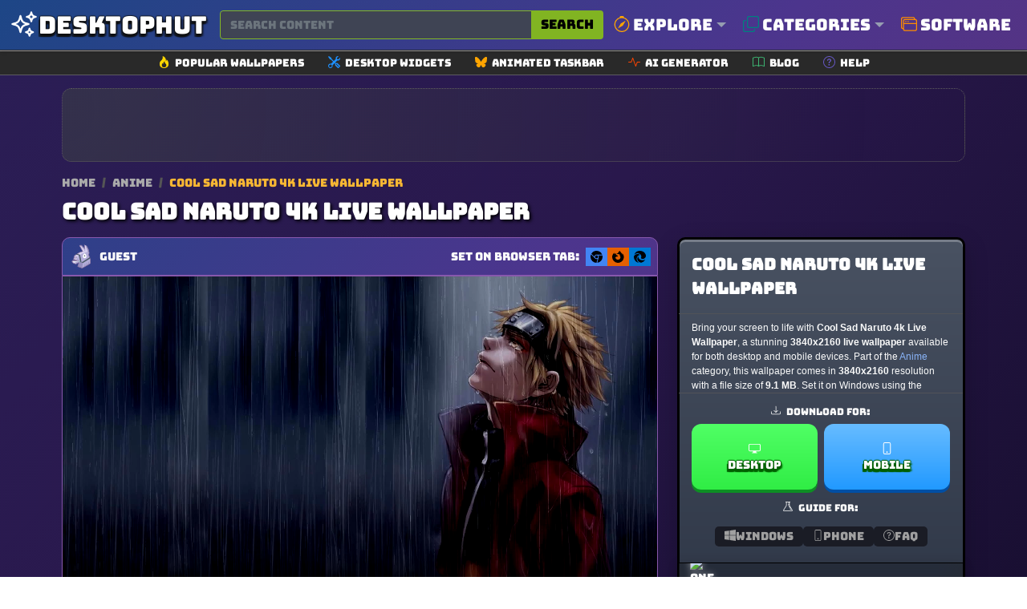

--- FILE ---
content_type: text/html; charset=UTF-8
request_url: https://www.desktophut.com/Cool-Sad-Naruto-4k-Live-Wallpaper
body_size: 22458
content:
<!DOCTYPE html>
<html lang="en">
<head>
    <meta charset="utf-8">
    <meta name="viewport" content="width=device-width, initial-scale=1, shrink-to-fit=no">
    <link rel="icon" href="/images/favicon.png" type="image/x-icon">
    <title>Cool Sad Naruto 4k Live Wallpaper</title>
<meta name="description" content="Cool Sad Naruto 4k Live Wallpaper - Watch and download this stunning live wallpaper. Perfect for adding movement and life to your desktop with high-quality MP4 video format!">
<meta property="og:site_name" content="DesktopHut Free Live &amp; Animated Wallpapers 4K (Lively/Engine)">
<meta property="og:locale" content="en_US">
<meta property="og:title" content="Cool Sad Naruto 4k Live Wallpaper">
<meta property="og:description" content="Cool Sad Naruto 4k Live Wallpaper - Watch and download this stunning live wallpaper. Perfect for adding movement and life to your desktop with high-quality MP4 video format!">
<meta property="og:type" content="website">
<meta property="og:image" content="https://www.desktophut.com/images/thumb_1654427637_263554.jpg">
<meta property="og:image:type" content="image/png">
<meta property="og:image:width" content="200">
<meta property="og:image:height" content="200">
<meta property="og:url" content="https://www.desktophut.com/Cool-Sad-Naruto-4k-Live-Wallpaper">
<link rel="canonical" href="https://www.desktophut.com/Cool-Sad-Naruto-4k-Live-Wallpaper">
<meta name="robots" content="index, follow">
<meta name="twitter:site" content="https://x.com/DesktopHut_com">
<meta name="twitter:title" content="Cool Sad Naruto 4k Live Wallpaper">
<meta name="twitter:card" content="summary">
<meta name="twitter:url" content="https://www.desktophut.com/Cool-Sad-Naruto-4k-Live-Wallpaper">
<meta name="twitter:description" content="Cool Sad Naruto 4k Live Wallpaper - Watch and download this stunning live wallpaper. Perfect for adding movement and life to your desktop with high-quality MP4 video format!">
<meta name="twitter:image" content="https://www.desktophut.com/images/thumb_1654427637_263554.jpg">



    
    
            

    <meta name="csrf-token" content="A4zmvAbQTJPPUYEaEl2WgXehIYCfsnJM1nxW4fTG">
    <link rel="alternate" type="application/rss+xml" title="DesktopHut Free Live &amp; Animated Wallpapers 4K (Lively/Engine)" href="https://www.desktophut.com/w/rss">
    <meta property="base_url" content="https://www.desktophut.com">
        <script type="application/ld+json">
        {
          "@context": "https://schema.org",
          "@type": "WebSite",
          "url": "https://www.desktophut.com/Cool-Sad-Naruto-4k-Live-Wallpaper",
          "potentialAction": {
            "@type": "SearchAction",
            "target": {
              "@type": "EntryPoint",
              "urlTemplate": "https://www.desktophut.com/search/{search_term_string}"
            },
            "query-input": "required name=search_term_string"
          }
        }
        </script> 
		
    <link rel="preload" href="/assets/fonts/Bungee-Regular.woff2" as="font" type="font/woff2" crossorigin>
    <link href="https://www.desktophut.com/css/bootstrap.min.css?2.1.1" rel="stylesheet"> 
    <link rel="preload" href="https://www.desktophut.com/css/app.css?2.1.1" as="style" onload="this.onload=null;this.rel='stylesheet'">
    <noscript><link rel="stylesheet" href="https://www.desktophut.com/css/app.css?2.1.1"></noscript>
    <link rel="preload" href="https://www.desktophut.com/css/custom2.css?2.1.1" as="style" onload="this.onload=null;this.rel='stylesheet'">
    <noscript><link rel="stylesheet" href="https://www.desktophut.com/css/custom2.css?2.1.2"></noscript>
    <script type="application/ld+json">{"@context":"https:\/\/schema.org","@type":"Organization","name":"DesktopHut Free Live & Animated Wallpapers 4K (Lively\/Engine)","email":"shelloux@gmail.com","url":"https:\/\/www.desktophut.com\/","sameAs":["https:\/\/www.twitter.com\/https:\/\/x.com\/DesktopHut_com","","https:\/\/t.me\/desktophutcom","https:\/\/www.youtube.com\/@DesktopHutOfficial"],"logo":{"@type":"ImageObject","url":"https:\/\/www.desktophut.com\/","id":"https:\/\/www.desktophut.com\/images\/logo.png"}}</script>
        <style>
    /* --- MOBILE-FIRST STYLES (Masonry-like columns) --- */
    .masonry-grid {
      display: block;
      column-width: 300px;
      column-gap: 1rem;
      width: 100%;
    }
	
	    .title2 h2 {
        font-size: 0.8em;
        margin-bottom: .5em;
        line-height: 1.2;
        padding-left: 30px;
        padding-right: 30px;
        text-shadow: 0 1px 0 rgba(0,0,0,.6),0 2px 6px rgba(0,0,0,.5)
    }
    
    .masonry-item {
      display: inline-block;
      width: 100%;
      margin-bottom: 1rem;
      break-inside: avoid;
      background-color: #1a1c22;
      overflow: hidden;
      border-radius: 12px;
    }

    /* --- DESKTOP OVERRIDE (True CSS Grid) --- */
    @media (min-width: 768px) {
      .masonry-grid {
        display: grid;
        column-width: auto; /* Unset column-width */
        grid-template-columns: repeat(auto-fill, minmax(300px, 1fr));
        gap: 1rem;
      }
      .masonry-item {
        width: auto;
        margin-bottom: 0; /* Let grid gap handle spacing */
      }
    }

    /* --- Universal Item Styles --- */
    .masonry-item a {
        display: block;
        aspect-ratio: 16 / 9;
        position: relative;
    }

    .masonry-item img {
        width: 100%;
        height: 100%;
        object-fit: cover;
    }

    .masonry-item--ad-full-width {
        grid-column: 1 / -1; /* Span all columns in the grid */
        width: 100%;
        display: flex;
        justify-content: center; /* Center the ad unit horizontally */
        align-items: center;     /* Center the ad unit vertically */
        margin-bottom: 1rem;     /* Provide spacing for column fallback layout */
        border-radius: 12px;
        break-inside: avoid;     /* Prevent this item from breaking across columns */
        
        /* Set a minimum height to prevent layout shift (CLS). 
           92px is good for banner ads (90px height + 1px border top/bottom) */
        min-height: 92px;

        /* Applying the same visual style as your other ad boxes */
        background: radial-gradient(circle at 0% 30%, rgba(110, 166, 29, 0.15) 0%, transparent 90%);
        border: 1px dotted #605e5e;
    }

    .ad-box-adaptive {
        /* This container simply holds the ad script. 
           It will naturally take the size of the ad that loads inside it. */
        line-height: 0; /* Helps prevent extra space below ad if script adds whitespace */
    }

    /* Other styles from this page */
    .plyr--video, .plyr__poster { border-radius: 0px 0px 10px 10px; }
    .icon-inline {
        width: 1em; height: 1em;
        vertical-align: -0.08em;
        fill: currentColor;
        display: inline-block;
    }
    
    /* NEW SEO STYLES (Does not break existing) */
    .dh-breadcrumb a { color: #aaa; text-decoration: none; font-size: 0.85rem; }
    .dh-breadcrumb .sep { margin: 0 5px; color: #555; }
    .dh-breadcrumb span { color: #f7b733; font-size: 0.85rem; }
    .dh-seo-box { padding: 20px; background: #15161b; border: 1px solid #333; border-radius: 10px; margin-top: 20px; color: #ccc; font-size: 0.95rem; line-height: 1.6; }
    .dh-seo-box h2 { color: #fff; font-size: 1.3rem; margin-bottom: 15px; }
    .dh-seo-list li { margin-bottom: 5px; }
    </style>
    
</head>
<body>

<script async src="https://www.googletagmanager.com/gtag/js?id=G-LT07CP50DM"></script>
<script>
  window.dataLayer = window.dataLayer || [];
  function gtag(){dataLayer.push(arguments);}
  gtag('js', new Date());

  gtag('config', 'G-LT07CP50DM');
</script>
<style>
/* Container for the thin sub-menu */
.secondary-icon-bar {
    background-color: #292929;
    border-top: 1px solid #9b9898;
    border-bottom: 1px solid #5d5b61;
    padding: 5px 0; /* Keeps it thin */
}

/* Individual Link Item */
.icon-bar-item {
    display: flex;
    align-items: center;
    text-decoration: none;
    color: #ffffff; 
    padding: 0 15px;
    transition: all 0.2s ease-in-out;
}

/* Icon style */
.icon-bar-item svg {
    margin-right: 6px;
}

/* Text style (Small and Thin) */
.icon-bar-text {
    font-size: 13px;
    font-weight: 500;
}

/* Hover effect */
.icon-bar-item:hover {
    color: #000;
    background-color: #f0f0f0;
    border-radius: 4px;
}

/* Small adjustments for the container to prevent stretching */
.secondary-icon-bar .container {
    max-width: 1140px;
}
</style>
<nav class="navbar abc123 navbar-expand-lg navbar-light bg-white px-0" aria-label="Main navigation">
    <div class="container">
      
      <!-- Logo -->
      <div class="d-flex align-items-center w-100">
        <a class="text-logo" href="/" aria-label="DesktopHut Home">
            <svg xmlns="http://www.w3.org/2000/svg" width="40" height="40" fill="none" viewBox="0 0 24 24" stroke-width="1.5" stroke="currentColor" class="logo-icon">
              <path stroke-linecap="round" stroke-linejoin="round" d="M9.813 15.904 9 18.75l-.813-2.846a4.5 4.5 0 0 0-3.09-3.09L2.25 12l2.846-.813a4.5 4.5 0 0 0 3.09-3.09L9 5.25l.813 2.846a4.5 4.5 0 0 0 3.09 3.09L15.75 12l-2.846.813a4.5 4.5 0 0 0-3.09 3.09ZM18.259 8.715 18 9.75l-.259-1.035a3.375 3.375 0 0 0-2.455-2.456L14.25 6l1.036-.259a3.375 3.375 0 0 0 2.455-2.456L18 2.25l.259 1.035a3.375 3.375 0 0 0 2.456 2.456L21.75 6l-1.035.259a3.375 3.375 0 0 0-2.456 2.456ZM16.894 20.567 16.5 21.75l-.394-1.183a2.25 2.25 0 0 0-1.423-1.423L13.5 18.75l1.183-.394a2.25 2.25 0 0 0 1.423-1.423l.394-1.183.394 1.183a2.25 2.25 0 0 0 1.423 1.423l1.183.394-1.183.394a2.25 2.25 0 0 0-1.423 1.423Z" />
            </svg>
            <span class="desktop d-none d-md-block">Desktop</span><span class="hut d-none d-md-block">Hut</span>
        </a>

        <!-- Search Bar -->
        <form class="d-flex w-100 ms-3" method="post" action="https://www.desktophut.com/search" title="Search for wallpapers, videos, and software">
            <input type="hidden" name="_token" value="A4zmvAbQTJPPUYEaEl2WgXehIYCfsnJM1nxW4fTG">
            <div class="input-group">
                <input class="form-control pqr111" type="search" id="search-form" name="term" placeholder="Search content" aria-label="Search for wallpapers, videos, or software">
                <button class="btn search-btn-custom" type="submit" title="Search">
                    Search
                </button>
            </div>
        </form>

        <button class="btn btn-primary d-block d-sm-none" data-bs-toggle="modal" data-bs-target="#mobileMenuModal" type="button" aria-label="Open navigation menu">
            <svg xmlns="http://www.w3.org/2000/svg" width="16" height="16" fill="currentColor" class="bi bi-list" viewBox="0 0 16 16">
              <path fill-rule="evenodd" d="M2.5 12a.5.5 0 0 1 .5-.5h10a.5.5 0 0 1 0 1H3a.5.5 0 0 1-.5-.5m0-4a.5.5 0 0 1 .5-.5h10a.5.5 0 0 1 0 1H3a.5.5 0 0 1-.5-.5m0-4a.5.5 0 0 1 .5-.5h10a.5.5 0 0 1 0 1H3a.5.5 0 0 1-.5-.5"/>
            </svg>
        </button>
      </div>

      <!-- Modal for Menu (Mobile) -->
      <div class="modal fade" id="mobileMenuModal" tabindex="-1" aria-labelledby="mobileMenuModalLabel" aria-hidden="true">
          <div class="modal-dialog">
              <div class="modal-content menu-modal">
                  <div class="modal-header">
                      <h5 class="modal-title" id="mobileMenuModalLabel">Menu</h5>
                      <button type="button" class="btn-close" data-bs-dismiss="modal" aria-label="Close"></button>
                  </div>
                  <div class="modal-body">
                      <a href="/show/all-categories" class="menu-link" title="Browse all categories">Explore Categories</a>
                      <a href="/type/Windows-Live-Wallpapers" class="menu-link" title="Windows Wallpapers">Desktop</a>
                      <a href="/type/android-iphone-tablet" class="menu-link" title="Mobile Wallpapers">Mobile</a>
                      <!-- Direct Link for Mobile too -->
                      <a href="/page/software" class="menu-link" title="Download Live Wallpaper Engine">Software</a>
                  </div>
              </div>
          </div>
      </div>

      <!-- Desktop Menu -->
      <ul class="navbar-nav stu222 d-none d-sm-flex">

         <!-- Explore Dropdown -->
         <li class="nav-item dropdown position-static">
          <a class="nav-link dropdown-toggle" href="#" id="exploreDropdown" role="button" data-bs-toggle="dropdown" aria-expanded="false" style="font-size:20px;" title="Explore popular searches">
              <svg xmlns="http://www.w3.org/2000/svg" fill="orange" class="bi bi-compass me-1" viewBox="0 0 16 16" style="width: 1em; height: 1em; vertical-align: -0.125em;">
                <path d="M8 16.016a7.5 7.5 0 0 0 1.962-14.74A1 1 0 0 0 9 0H7a1 1 0 0 0-.962 1.276A7.5 7.5 0 0 0 8 16.016m6.5-7.5a6.5 6.5 0 1 1-13 0 6.5 6.5 0 0 1 13 0"/>
                <path d="m6.94 7.44 4.95-2.83-2.83 4.95-4.949 2.83 2.828-4.95z"/>
              </svg>
              Explore
          </a>
            <div class="dropdown-menu w-100 border-0 p-3 modern-dropdown" aria-labelledby="exploreDropdown">
                <div class="container mega-menu">
                    <div class="row">
                        <!-- Column 1: Popular -->
                        <div class="col-md-3 mega-menu-column">
                            <h5>Trending</h5>
                            <ul class="mega-menu-list">
                                <li><a href="/search/4k">4K Ultra HD</a></li>
                                <li><a href="/search/anime">Anime</a></li>
                                <li><a href="/search/game">Games</a></li>
                                <li><a href="/search/nature">Nature</a></li>
                                <li><a href="/search/dark">Dark Mode</a></li>
                                <li><a href="/search/aesthetic">Aesthetic</a></li>
                                <li><a href="/search/cyberpunk">Cyberpunk</a></li>
                                <li><a href="/search/retro">Retro / Lofi</a></li>
                            </ul>
                        </div>
                        <!-- Column 2: Anime -->
                        <div class="col-md-3 mega-menu-column">
                            <h5>Anime Hits</h5>
                            <ul class="mega-menu-list">
                                <li><a href="/search/demon%20slayer">Demon Slayer</a></li>
                                <li><a href="/search/naruto">Naruto</a></li>
                                <li><a href="/search/one%20piece">One Piece</a></li>
                                <li><a href="/search/jujutsu%20kaisen">Jujutsu Kaisen</a></li>
                                <li><a href="/search/dragon%20ball">Dragon Ball</a></li>
                                <li><a href="/search/genshin%20impact">Genshin Impact</a></li>
                                <li><a href="/search/attack%20on%20titan">Attack On Titan</a></li>
                            </ul>
                        </div>
                        <!-- Column 3: Styles -->
                        <div class="col-md-3 mega-menu-column">
                            <h5>Styles</h5>
                            <ul class="mega-menu-list">
                                <li><a href="/search/abstract">Abstract</a></li>
                                <li><a href="/search/minimalist">Minimalist</a></li>
                                <li><a href="/search/space">Space & Sci-Fi</a></li>
                                <li><a href="/search/car">Cars</a></li>
                                <li><a href="/search/fantasy">Fantasy</a></li>
                                <li><a href="/search/technology">Technology</a></li>
                                <li><a href="/search/animal">Animals</a></li>
                            </ul>
                        </div>
                        <!-- Column 4: Devices -->
                        <div class="col-md-3 mega-menu-column">
                            <h5>Devices</h5>
                            <ul class="mega-menu-list">
                                <li><a href="/search/desktop">Desktop PC</a></li>
                                <li><a href="/search/ultrawide">Ultrawide</a></li>
                                <li><a href="/search/dual%20monitor">Dual Monitor</a></li>
                                <li><a href="/search/phone">Mobile Phone</a></li>
                                <li><a href="/search/iphone">iPhone</a></li>
                                <li><a href="/search/android">Android</a></li>
                            </ul>
                        </div>
                    </div>
                </div>
            </div>
         </li>

         <!-- Categories Menu -->
         <li class="nav-item dropdown position-static">
            <a class="nav-link dropdown-toggle" href="#" id="moreDropdown" role="button" data-bs-toggle="dropdown" aria-expanded="false" style="font-size:20px;" title="Browse all categories">
                <svg xmlns="http://www.w3.org/2000/svg" fill="teal" class="bi bi-copy me-1" viewBox="0 0 16 16" style="width: 1em; height: 1em; vertical-align: -0.125em;">
                    <path fill-rule="evenodd" d="M4 2a2 2 0 0 1 2-2h8a2 2 0 0 1 2 2v8a2 2 0 0 1-2 2H6a2 2 0 0 1-2-2zm2-1a1 1 0 0 0-1 1v8a1 1 0 0 0 1 1h8a1 1 0 0 0 1-1V2a1 1 0 0 0-1-1zM2 5a1 1 0 0 0-1 1v8a1 1 0 0 0 1 1h8a1 1 0 0 0 1-1v-1h1v1a2 2 0 0 1-2 2H2a2 2 0 0 1-2-2V6a2 2 0 0 1 2-2h1v1z"/>
                </svg>
                Categories
            </a>
            <div class="dropdown-menu w-100 border-0 p-3 modern-dropdown" aria-labelledby="moreDropdown">
                <div class="container">
                                            <div class="category-grid">
                                                                                                                                                                                                                                                                                    <a class="category-item" href="https://www.desktophut.com/category/phone-live-wallpapers" title="Mobile">
                                      <span class="color-square" style="background-color: #832C4A;"></span>
                                       <span class="category-title">Mobile</span>
                                    </a>
                                                                                                                                                                                            <a class="category-item" href="https://www.desktophut.com/category/anime-live-wallpapers" title="Anime">
                                      <span class="color-square" style="background-color: #784FF1;"></span>
                                       <span class="category-title">Anime</span>
                                    </a>
                                                                                                                                <a class="category-item" href="https://www.desktophut.com/category/abstract-live-wallpapers" title="Abstract">
                                      <span class="color-square" style="background-color: #3336A6;"></span>
                                       <span class="category-title">Abstract</span>
                                    </a>
                                                                                                                                <a class="category-item" href="https://www.desktophut.com/category/animals-live-wallpapers" title="Animals">
                                      <span class="color-square" style="background-color: #67D34B;"></span>
                                       <span class="category-title">Animals</span>
                                    </a>
                                                                                                                                <a class="category-item" href="https://www.desktophut.com/category/fantasy-sci-fi-live-wallpapers" title="Sci-fi">
                                      <span class="color-square" style="background-color: #328434;"></span>
                                       <span class="category-title">Sci-fi</span>
                                    </a>
                                                                                                                                <a class="category-item" href="https://www.desktophut.com/category/games-live-wallpapers" title="Games">
                                      <span class="color-square" style="background-color: #0C3D58;"></span>
                                       <span class="category-title">Games</span>
                                    </a>
                                                                                                                                <a class="category-item" href="https://www.desktophut.com/category/landscape-live-wallpapers" title="Landscape">
                                      <span class="color-square" style="background-color: #9624D1;"></span>
                                       <span class="category-title">Landscape</span>
                                    </a>
                                                                                                                                <a class="category-item" href="https://www.desktophut.com/category/movies-tv-live-wallpapers" title="Movie / Tv">
                                      <span class="color-square" style="background-color: #DD9A73;"></span>
                                       <span class="category-title">Movie / Tv</span>
                                    </a>
                                                                                                                                <a class="category-item" href="https://www.desktophut.com/category/pixel-art-live-wallpapers" title="Pixel">
                                      <span class="color-square" style="background-color: #5973B8;"></span>
                                       <span class="category-title">Pixel</span>
                                    </a>
                                                                                                                                <a class="category-item" href="https://www.desktophut.com/category/cars-motorcycles-live-wallpapers" title="Car">
                                      <span class="color-square" style="background-color: #BE617D;"></span>
                                       <span class="category-title">Car</span>
                                    </a>
                                                                                                                                <a class="category-item" href="https://www.desktophut.com/category/comics-live-wallpapers" title="Comics">
                                      <span class="color-square" style="background-color: #914499;"></span>
                                       <span class="category-title">Comics</span>
                                    </a>
                                                                                                                                                                                            <a class="category-item" href="https://www.desktophut.com/category/3d-animation-live-wallpapers" title="3D Animation">
                                      <span class="color-square" style="background-color: #6008C8;"></span>
                                       <span class="category-title">3D Animation</span>
                                    </a>
                                                                                                                                <a class="category-item" href="https://www.desktophut.com/category/tech-live-wallpapers" title="Tech">
                                      <span class="color-square" style="background-color: #59EBB3;"></span>
                                       <span class="category-title">Tech</span>
                                    </a>
                                                                                                                                <a class="category-item" href="https://www.desktophut.com/category/Lofi" title="Lofi">
                                      <span class="color-square" style="background-color: #9A633C;"></span>
                                       <span class="category-title">Lofi</span>
                                    </a>
                                                                                                                                <a class="category-item" href="https://www.desktophut.com/category/nature-live-wallpapers" title="Nature">
                                      <span class="color-square" style="background-color: #8DC674;"></span>
                                       <span class="category-title">Nature</span>
                                    </a>
                                                                                                                                                                                            <a class="category-item" href="https://www.desktophut.com/category/holidays-live-wallpapers" title="Holidays">
                                      <span class="color-square" style="background-color: #261622;"></span>
                                       <span class="category-title">Holidays</span>
                                    </a>
                                                                                                                                                                                            <a class="category-item" href="https://www.desktophut.com/category/people-live-wallpapers" title="People">
                                      <span class="color-square" style="background-color: #EAEDD1;"></span>
                                       <span class="category-title">People</span>
                                    </a>
                                                                                                                                                                                            <a class="category-item" href="https://www.desktophut.com/category/vehicles-live-wallpapers" title="Vehicles">
                                      <span class="color-square" style="background-color: #FC266F;"></span>
                                       <span class="category-title">Vehicles</span>
                                    </a>
                                                                                                                                <a class="category-item" href="https://www.desktophut.com/category/sci-fi-fantasy-live-wallpapers" title="Sci-fi Fantasy">
                                      <span class="color-square" style="background-color: #E7CA74;"></span>
                                       <span class="category-title">Sci-fi Fantasy</span>
                                    </a>
                                                                                                                                                                                                                                                                                                                                                                                <a class="category-item" href="https://www.desktophut.com/category/manga-live-wallpapers" title="Manga">
                                      <span class="color-square" style="background-color: #E150DC;"></span>
                                       <span class="category-title">Manga</span>
                                    </a>
                                                                                                                                <a class="category-item" href="https://www.desktophut.com/category/remastered-4k-wallpapers" title="🔥Remastered 4K">
                                      <span class="color-square" style="background-color: #55D7EB;"></span>
                                       <span class="category-title">🔥Remastered 4K</span>
                                    </a>
                                                                                                                                <a class="category-item" href="https://www.desktophut.com/category/ultra-hdr" title="💎 Ultra HDR">
                                      <span class="color-square" style="background-color: #97098C;"></span>
                                       <span class="category-title">💎 Ultra HDR</span>
                                    </a>
                                                                                                                                <a class="category-item" href="https://www.desktophut.com/category/black-and-white" title="Black and White">
                                      <span class="color-square" style="background-color: #E00D88;"></span>
                                       <span class="category-title">Black and White</span>
                                    </a>
                                                                                                                                                                                            <a class="category-item" href="https://www.desktophut.com/category/live-wallpapers-2" title="Live Wallpapers">
                                      <span class="color-square" style="background-color: #92FD0F;"></span>
                                       <span class="category-title">Live Wallpapers</span>
                                    </a>
                                                                                                                                <a class="category-item" href="https://www.desktophut.com/category/rgb-live-wallpapers" title="RGB">
                                      <span class="color-square" style="background-color: #AE0697;"></span>
                                       <span class="category-title">RGB</span>
                                    </a>
                                                                                                                                <a class="category-item" href="https://www.desktophut.com/category/halloween-live-wallpapers" title="Halloween">
                                      <span class="color-square" style="background-color: #5CAF23;"></span>
                                       <span class="category-title">Halloween</span>
                                    </a>
                                                                                                                                <a class="category-item" href="https://www.desktophut.com/category/christmas live wallpapers" title="Christmas">
                                      <span class="color-square" style="background-color: #CF5B1C;"></span>
                                       <span class="category-title">Christmas</span>
                                    </a>
                                                                                                                                <a class="category-item" href="https://www.desktophut.com/category/cute-live-wallpapers" title="Cute">
                                      <span class="color-square" style="background-color: #3D3BA8;"></span>
                                       <span class="category-title">Cute</span>
                                    </a>
                                                                                                                                <a class="category-item" href="https://www.desktophut.com/category/hello-kitty-live-wallpapers" title="Hello Kitty">
                                      <span class="color-square" style="background-color: #71ECD2;"></span>
                                       <span class="category-title">Hello Kitty</span>
                                    </a>
                                                                                                                                <a class="category-item" href="https://www.desktophut.com/category/cool-live-wallpapers" title="Cool">
                                      <span class="color-square" style="background-color: #2B7C3C;"></span>
                                       <span class="category-title">Cool</span>
                                    </a>
                                                                                                                                <a class="category-item" href="https://www.desktophut.com/category/black-live-wallpapers" title="Black">
                                      <span class="color-square" style="background-color: #DBC20F;"></span>
                                       <span class="category-title">Black</span>
                                    </a>
                                                                                                                                <a class="category-item" href="https://www.desktophut.com/category/pink-live-wallpapers" title="Pink">
                                      <span class="color-square" style="background-color: #A7F464;"></span>
                                       <span class="category-title">Pink</span>
                                    </a>
                                                                                                                                <a class="category-item" href="https://www.desktophut.com/category/blue-live-wallpapers" title="Blue">
                                      <span class="color-square" style="background-color: #A509A9;"></span>
                                       <span class="category-title">Blue</span>
                                    </a>
                                                                                                                                <a class="category-item" href="https://www.desktophut.com/category/red-live-wallpapers" title="Red">
                                      <span class="color-square" style="background-color: #E4E865;"></span>
                                       <span class="category-title">Red</span>
                                    </a>
                                                                                    </div>
                        <div class="text-end mt-2">
                            <a href="/show/all-categories" class="btn btn-sm btn-outline-warning"><i class="fa-solid fa-layer-group"></i> All Categories</a>
                        </div>
                                    </div>
            </div>
        </li>

        <!-- CHANGED: Direct Link to Software (No Dropdown) -->
        <li class="nav-item">
            
            <a class="nav-link" href="/page/software" style="font-size:20px;" title="Download Free Live Wallpaper Engine Software">
                <svg xmlns="http://www.w3.org/2000/svg" fill="darkorange" class="bi bi-window-stack me-1" viewBox="0 0 16 16" style="width: 1em; height: 1em; vertical-align: -0.125em;">
                    <path d="M4.5 6a.5.5 0 1 0 0-1 .5.5 0 0 0 0 1M6 6a.5.5 0 1 0 0-1 .5.5 0 0 0 0 1m2-.5a.5.5 0 1 1-1 0 .5.5 0 0 1 1 0"/>
                    <path d="M12 1a2 2 0 0 1 2 2 2 2 0 0 1 2 2v8a2 2 0 0 1-2 2H4a2 2 0 0 1-2-2 2 2 0 0 1-2-2V3a2 2 0 0 1 2-2zM2 12V5a2 2 0 0 1 2-2h9a1 1 0 0 0-1-1H2a1 1 0 0 0-1 1v8a1 1 0 0 0 1 1m1-4v5a1 1 0 0 0 1 1h10a1 1 0 0 0 1-1V8zm12-1V5a1 1 0 0 0-1-1H4a1 1 0 0 0-1 1v2z"/>
                </svg>
                Software
            </a>
        </li>

      </ul>
    </div>

    <button class="navbar-toggler p-0 border-0" type="button" id="navbarSideCollapse" aria-label="Toggle navigation"></button>
    <button type="button" class="btn-close d-none text-reset p-0 m-0" data-bs-dismiss="navbarsExampleDefault" id="closeMenu" aria-label="Close"></button>
</nav>

<!-- Horizontal Icon Navigation (Unchanged) -->
<!-- Secondary Icon Navigation Bar -->
<div class="secondary-icon-bar d-none d-sm-block">
  <div class="container d-flex justify-content-center flex-wrap">
    <a href="/popular-live-wallpapers" class="icon-bar-item" title="Browse popular wallpapers">
      <svg xmlns="http://www.w3.org/2000/svg" width="14" height="14" fill="gold" class="bi bi-fire" viewBox="0 0 16 16"><path d="M8 16c3.314 0 6-2 6-5.5 0-1.5-.5-4-2.5-6 .25 1.5-1.25 2-1.25 2C11 4 9 .5 6 0c.357 2 .5 4-2 6-1.25 1-2 2.729-2 4.5C2 14 4.686 16 8 16m0-1c-1.657 0-3-1-3-2.75 0-.75.25-2 1.25-3C6.125 10 7 10.5 7 10.5c-.375-1.25.5-3.25 2-3.5-.179 1-.25 2 1 3 .625.5 1 1.364 1 2.25C11 14 9.657 15 8 15"/></svg>
      <span class="icon-bar-text">Popular Wallpapers</span>
    </a>
    <a href="/list/widgets" class="icon-bar-item" title="Explore our collections">
      <svg xmlns="http://www.w3.org/2000/svg" width="14" height="14" fill="dodgerblue" class="bi bi-tools" viewBox="0 0 16 16"><path d="M1 0 0 1l2.2 3.081a1 1 0 0 0 .815.419h.07a1 1 0 0 1 .708.293l2.675 2.675-2.617 2.654A3.003 3.003 0 0 0 0 13a3 3 0 1 0 5.878-.851l2.654-2.617.968.968-.305.914a1 1 0 0 0 .242 1.023l3.27 3.27a.997.997 0 0 0 1.414 0l1.586-1.586a.997.997 0 0 0 0-1.414l-3.27-3.27a1 1 0 0 0-1.023-.242L10.5 9.5l-.96-.96 2.68-2.643A3.005 3.005 0 0 0 16 3q0-.405-.102-.777l-2.14 2.141L12 4l-.364-1.757L13.777.102a3 3 0 0 0-3.675 3.68L7.462 6.46 4.793 3.793a1 1 0 0 1-.293-.707v-.071a1 1 0 0 0-.419-.814zm9.646 10.646a.5.5 0 0 1 .708 0l2.914 2.915a.5.5 0 0 1-.707.707l-2.915-2.914a.5.5 0 0 1 0-.708M3 11l.471.242.529.026.287.445.445.287.026.529L5 13l-.242.471-.026.529-.445.287-.287.445-.529.026L3 15l-.471-.242L2 14.732l-.287-.445L1.268 14l-.026-.529L1 13l.242-.471.026-.529.445.287.287-.445.529-.026z"/></svg>
      <span class="icon-bar-text">Desktop Widgets</span>
    </a>
    <a href="/page/taskbarskinner-animated-windows-taskbar" class="icon-bar-item" title="Software for Animated Windows Taskbar">
      <svg xmlns="http://www.w3.org/2000/svg" width="14" height="14" fill="orange" class="bi bi-bluesky" viewBox="0 0 16 16"><path d="M3.468 1.948C5.303 3.325 7.276 6.118 8 7.616c.725-1.498 2.698-4.29 4.532-5.668C13.855.955 16 .186 16 2.632c0 .489-.28 4.105-.444 4.692-.572 2.04-2.653 2.561-4.504 2.246 3.236.551 4.06 2.375 2.281 4.2-3.376 3.464-4.852-.87-5.23-1.98-.07-.204-.103-.3-.103-.218 0-.081-.033.014-.102.218-.379 1.11-1.855 5.444-5.231 1.98-1.778-1.825-.955-3.65 2.28-4.2-1.85.315-3.932-.205-4.503-2.246C.28 6.737 0 3.12 0 2.632 0 .186 2.145.955 3.468 1.948"/></svg>
      <span class="icon-bar-text">Animated Taskbar</span>
    </a>
    <a href="/ai/generator" class="icon-bar-item" title="Free AI image generator">
      <svg xmlns="http://www.w3.org/2000/svg" width="14" height="14" fill="orangered" class="bi bi-activity" viewBox="0 0 16 16"><path fill-rule="evenodd" d="M6 2a.5.5 0 0 1 .47.33L10 12.036l1.53-4.208A.5.5 0 0 1 12 7.5h3.5a.5.5 0 0 1 0 1h-3.15l-1.88 5.17a.5.5 0 0 1-.94 0L6 3.964 4.47 8.171A.5.5 0 0 1 4 8.5H.5a.5.5 0 0 1 0-1h3.15l1.88-5.17A.5.5 0 0 1 6 2"/></svg> 
      <span class="icon-bar-text">AI Generator</span>
    </a>
    <a href="/w/blog" class="icon-bar-item" title="Read our blog">
      <svg xmlns="http://www.w3.org/2000/svg" width="14" height="14" fill="mediumseagreen" class="bi bi-book" viewBox="0 0 16 16"><path d="M1 2.828c.885-.37 2.154-.769 3.388-.893 1.33-.134 2.458.063 3.112.752v9.746c-.935-.53-2.12-.603-3.213-.493-1.18.12-2.37.461-3.287.811zm7.5-.141c.654-.689 1.782-.886 3.112-.752 1.234.124 2.503.523 3.388.893v9.923c-.918-.35-2.107-.692-3.287-.81-1.094-.111-2.278-.039-3.213.492zM8 1.783C7.015.936 5.587.81 4.287.94c-1.514.153-3.042.672-3.994 1.105A.5.5 0 0 0 0 2.5v11a.5.5 0 0 0 .707.455c.882-.4 2.303-.881 3.68-1.02 1.409-.142 2.59.087 3.223.877a.5.5 0 0 0 .78 0c.633-.79 1.814-1.019 3.222-.877 1.378.139 2.8.62 3.681 1.02A.5.5 0 0 0 16 13.5v-11a.5.5 0 0 0-.293-.455c-.952-.433-2.48-.952-3.994-1.105C10.413.809 8.985.936 8 1.783"/></svg>
      <span class="icon-bar-text">Blog</span>
    </a>
    <a href="/read/tutorial-installing-live-wallpapers-on-various-operating-systems" class="icon-bar-item" title="How-To install live wallpapers">
      <svg xmlns="http://www.w3.org/2000/svg" width="14" height="14" fill="slateblue" class="bi bi-question-circle" viewBox="0 0 16 16"><path d="M8 15A7 7 0 1 1 8 1a7 7 0 0 1 0 14m0 1A8 8 0 1 0 8 0a8 8 0 0 0 0 16"/><path d="M5.255 5.786a.237.237 0 0 0 .241.247h.825c.138 0 .248-.113.266-.25.09-.656.54-1.134 1.342-1.134.686 0 1.314.343 1.314 1.168 0 .635-.374.927-.965 1.371-.673.489-1.206 1.06-1.168 1.987l.003.217a.25.25 0 0 0 .25.246h.811a.25.25 0 0 0 .25-.25v-.105c0-.718.273-.927 1.01-1.486.609-.463 1.244-.977 1.244-2.056 0-1.511-1.276-2.241-2.673-2.241-1.267 0-2.655.59-2.75 2.286m1.557 5.763c0 .533.425.927 1.01.927.609 0 1.028-.394 1.028-.927 0-.552-.42-.94-1.029-.94-.584 0-1.009.388-1.009.94"/></svg>
      <span class="icon-bar-text">Help</span>
    </a>
  </div>
</div>

<!-- Sidebar Ads -->
<div class="sidebar-snig d-none d-md-block">
    <div id="adngin-sidebar_left-0"></div>
</div>

<div class="sidebar-snigr d-none d-md-block">
    <div id="adngin-sidebar_right-0"></div>
</div>
        <script type="application/ld+json">{"@context":"https:\/\/schema.org","@type":"BreadcrumbList","itemListElement":[{"@type":"ListItem","position":1,"name":"DesktopHut Free Live & Animated Wallpapers 4K (Lively\/Engine)","item":"https:\/\/www.desktophut.com\/"},[{"@type":"ListItem","position":2,"name":"Windows","item":"https:\/\/www.desktophut.com\/type\/Windows-Live-Wallpapers"}],[{"@type":"ListItem","position":3,"name":"Anime","item":"https:\/\/www.desktophut.com\/category\/anime-live-wallpapers"}],{"@type":"ListItem","position":4,"name":"Cool Sad Naruto 4k Live Wallpaper","item":"https:\/\/www.desktophut.com\/Cool-Sad-Naruto-4k-Live-Wallpaper"}]}</script>
	<main>
    <div class="container my-3">
	<div class="masonry-item--ad-full-width">
                            <div class="ad-box-adaptive">
                                    <div id="adngin-top_leaderboard-0"></div>                       
                            </div>
                        </div>
        <div id="notificationsContainer"></div>
        
        
        <div class="dh-breadcrumb mb-2">
            <a href="/">Home</a> <span class="sep">/</span>
                            <a href="https://www.desktophut.com/category/anime-live-wallpapers">
                    Anime
                </a> <span class="sep">/</span>
                        <span>Cool Sad Naruto 4k Live Wallpaper</span>
        </div>

        
        <h1 class="mb-3 text-white" style="font-size: 28px; font-weight: 700; text-shadow: 2px 2px 4px #000;">Cool Sad Naruto 4k Live Wallpaper</h1>

        <div class="row" style="--bs-gutter-x: 0;">
           <div class="container-fluid">
    <div class="row">
        <!-- Left Column: Video Preview -->
        <div class="col-md-8 order-md-1 order-1">
            <div class=""> <!-- Removed sticky-top from here to allow content to flow -->
                <!-- User Info -->
                <div class="d-flex align-items-center justify-content-between p-2" style="border-bottom: none; background: linear-gradient(135deg, #1D4686, #4C358D, #623074); background-attachment: fixed; background-size: cover; border-radius: 10px 10px 0px 0px;border: 1px solid #8858ad;">
                    <div class="d-flex align-items-center">
                        <img src="/assets/fortnite-llama.svg" alt="User Avatar" class="rounded-circle me-2" width="30" height="30">
                        <span class="me-3">Guest </span>
                    </div> 
                    <div class="dh-extension-buttons d-flex align-items-center d-none d-md-flex">
                        <span class="me-2">Set on Browser Tab:</span>
                        <div class="dh-extension-buttons-container-icons d-flex align-items-center">
                            <button class="dh-button-icon dh-button-chrome" data-wallpaper-url="https://www.desktophut.com/files/Cool Sad Naruto 4k Live Wallpaper.mp4" data-wallpaper-title="Cool Sad Naruto 4k Live Wallpaper" aria-label="Set as Chrome New Tab background" title="Set as Chrome New Tab background">
                                <svg xmlns="http://www.w3.org/2000/svg" width="24" height="24" fill="currentColor" class="bi bi-browser-chrome" viewBox="0 0 16 16"><path fill-rule="evenodd" d="M16 8a8 8 0 0 1-7.022 7.94l1.902-7.098a3 3 0 0 0 .05-1.492A3 3 0 0 0 10.237 6h5.511A8 8 0 0 1 16 8M0 8a8 8 0 0 0 7.927 8l1.426-5.321a3 3 0 0 1-.723.255 3 3 0 0 1-1.743-.147 3 3 0 0 1-1.043-.7L.633 4.876A8 8 0 0 0 0 8m5.004-.167L1.108 3.936A8.003 8.003 0 0 1 15.418 5H8.066a3 3 0 0 0-1.252.243 2.99 2.99 0 0 0-1.81 2.59M8 10a2 2 0 1 0 0-4 2 2 0 0 0 0 4"/></svg>
                            </button>
                            <button class="dh-button-icon dh-button-firefox" data-wallpaper-url="https://www.desktophut.com/files/Cool Sad Naruto 4k Live Wallpaper.mp4" data-wallpaper-title="Cool Sad Naruto 4k Live Wallpaper" aria-label="Set as Firefox New Tab background" title="Set as Firefox New Tab background">
                                <svg xmlns="http://www.w3.org/2000/svg" width="24" height="24" fill="currentColor" class="bi bi-browser-firefox" viewBox="0 0 16 16"><path d="M13.384 3.408c.535.276 1.22 1.152 1.556 1.963a8 8 0 0 1 .503 3.897l-.009.077-.026.224A7.758 7.758 0 0 1 .006 8.257v-.04q.025-.545.114-1.082c.01-.074.075-.42.09-.489l.01-.051a6.6 6.6 0 0 1 1.041-2.35q.327-.465.725-.87.35-.358.758-.65a1.5 1.5 0 0 1 .26-.137c-.018.268-.04 1.553.268 1.943h.003a5.7 5.7 0 0 1 1.868-1.443 3.6 3.6 0 0 0 .021 1.896q.105.07.2.152c.107.09.226.207.454.433l.068.066.009.009a2 2 0 0 0 .213.18c.383.287.943.563 1.306.741.201.1.342.168.359.193l.004.008c-.012.193-.695.858-.933.858-2.206 0-2.564 1.335-2.564 1.335.087.997.714 1.839 1.517 2.357a4 4 0 0 0 .439.241q.114.05.228.094c.325.115.665.18 1.01.194 3.043.143 4.155-2.804 3.129-4.745v-.001a3 3 0 0 0-.731-.9 3 3 0 0 0-.571-.37l-.003-.002a2.68 2.68 0 0 1 1.87.454 3.92 3.92 0 0 0-3.396-1.983q-.116.001-.23.01l-.042.003V4.31h-.002a4 4 0 0 0-.8.14 7 7 0 0 0-.333-.314 2 2 0 0 0-.2-.152 4 4 0 0 1-.088-.383 5 5 0 0 1 1.352-.289l.05-.003c.052-.004.125-.01.205-.012C7.996 2.212 8.733.843 10.17.002l-.003.005.003-.001.002-.002h.002l.002-.002h.015a.02.02 0 0 1 .012.007 2.4 2.4 0 0 0 .206.48q.09.153.183.297c.49.774 1.023 1.379 1.543 1.968.771.874 1.512 1.715 2.036 3.02l-.001-.013a8 8 0 0 0-.786-2.353"/></svg>
                            </button>
                            <button class="dh-button-icon dh-button-edge" data-wallpaper-url="https://www.desktophut.com/files/Cool Sad Naruto 4k Live Wallpaper.mp4" data-wallpaper-title="Cool Sad Naruto 4k Live Wallpaper" aria-label="Set as Edge New Tab background" title="Set as Edge New Tab background">
                                <svg xmlns="http://www.w3.org/2000/svg" width="24" height="24" fill="currentColor" class="bi bi-browser-edge" viewBox="0 0 16 16"><path d="M9.482 9.341c-.069.062-.17.153-.17.309 0 .162.107.325.3.456.877.613 2.521.54 2.592.538h.002c.667 0 1.32-.18 1.894-.519A3.84 3.84 0 0 0 16 6.819c.018-1.316-.44-2.218-.666-2.664l-.04-.08C13.963 1.487 11.106 0 8 0A8 8 0 0 0 .473 5.29C1.488 4.048 3.183 3.262 5 3.262c2.83 0 5.01 1.885 5.01 4.797h-.004v.002c0 .338-.168.832-.487 1.244l.006-.006z"/><path d="M.01 7.753a8.14 8.14 0 0 0 .753 3.641 8 8 0 0 0 6.495 4.564 5 5 0 0 1-.785-.377h-.01l-.12-.075a5.5 5.5 0 0 1-1.56-1.463A5.543 5.543 0 0 1 6.81 5.8l.01-.004.025-.012c.208-.098.62-.292 1.167-.285q.194.001.384.033a4 4 0 0 0-.993-.698l-.01-.005C6.348 4.282 5.199 4.263 5 4.263c-2.44 0-4.824 1.634-4.99 3.49m10.263 7.912q.133-.04.265-.084-.153.047-.307.086z"/><path d="M10.228 15.667a5 5 0 0 0 .303-.086l.082-.025a8.02 8.02 0 0 0 4.162-3.3.25.25 0 0 0-.331-.35q-.322.168-.663.294a6.4 6.4 0 0 1-2.243.4c-2.957 0-5.532-2.031-5.532-4.644q.003-.203.046-.399a4.54 4.54 0 0 0-.46 5.898l.003.005c.315.441.707.821 1.158 1.121h.003l.144.09c.877.55 1.721 1.078 3.328.996"/></svg>
                            </button>
                        </div>
                    </div>
                </div>
                <script>
                    document.addEventListener('DOMContentLoaded', () => { 
                        const showSuccessFeedback = (button) => { if (!button) return; button.classList.add('dh-state-success'); setTimeout(() => { button.classList.remove('dh-state-success'); }, 2500); };
                        function setupChromiumButton(selector, extensionId, storeUrl, browserName) {
                            const button = document.querySelector(selector); if (!button) return;
                            const isExtensionInstalled = (callback) => { if (window.chrome && chrome.runtime && chrome.runtime.sendMessage) { chrome.runtime.sendMessage(extensionId, { type: "ping" }, response => { callback(!chrome.runtime.lastError); }); } else { callback(false); } };
                            button.addEventListener('click', (event) => {
                                event.preventDefault();
                                isExtensionInstalled(installed => {
                                    if (installed) {
                                        const wallpaperUrl = button.dataset.wallpaperUrl; const wallpaperTitle = button.dataset.wallpaperTitle;
                                        chrome.runtime.sendMessage(extensionId, { type: 'setWallpaper', url: wallpaperUrl, title: wallpaperTitle }, (response) => {
                                            if (response && response.success) { showSuccessFeedback(button); console.log(`Wallpaper set successfully via ${browserName} extension.`); } else { console.error(`Failed to set wallpaper in ${browserName}:`, response ? response.error : 'Unknown Error'); alert(`An error occurred while setting the wallpaper in ${browserName}.`); }
                                        });
                                    } else { if (confirm(`You need the DesktopHut extension for ${browserName} to use this feature. Would you like to install it now?`)) { window.open(storeUrl, '_blank'); } }
                                });
                            });
                        }
                        function setupFirefoxButton(selector, storeUrl, browserName) {
                            const button = document.querySelector(selector); if (!button) return;
                            const observer = new MutationObserver((mutationsList) => { for (const mutation of mutationsList) { if (mutation.type === 'attributes' && mutation.attributeName === 'disabled' && button.disabled) { button.dataset.extensionFired = 'true'; showSuccessFeedback(button); } } });
                            observer.observe(button, { attributes: true });
                            button.addEventListener('click', () => { button.dataset.extensionFired = 'false'; setTimeout(() => { if (button.dataset.extensionFired !== 'true') { if (confirm(`To use this feature, you need the DesktopHut extension for ${browserName}.\n\nClick 'OK' to go to the store and install it.`)) { window.open(storeUrl, '_blank'); } } }, 150); });
                        }
                        setupChromiumButton('.dh-button-chrome', 'ogibgalpdcjnpagpbbodfpegjiffmhnb', 'https://chromewebstore.google.com/detail/desktophut-live-wallpaper/ogibgalpdcjnpagpbbodfpegjiffmhnb', 'Chrome');
                        setupChromiumButton('.dh-button-edge', 'jlfkljmpebogdaebkhnhnjhecikjfhdm', 'https://microsoftedge.microsoft.com/addons/detail/jlfkljmpebogdaebkhnhnjhecikjfhdm', 'Microsoft Edge');
                        setupFirefoxButton('.dh-button-firefox', 'https://addons.mozilla.org/en-US/firefox/addon/livewallpapertabpro@desktophut.com/', 'Firefox');
                    });
                </script>
                <!-- Wallpaper Preview -->
                <div class="video-container" style="background-color:#000000; border:1px solid #1f2023; border-top:none;border-radius: 0px 0px 10px 10px;box-shadow: 0px 3px 0px #8858ada3; border: 1px solid #8858ad;">
                    <video id="player" playsinline controls loop preload="metadata">
                        <source src="https://www.desktophut.com/files/Cool Sad Naruto 4k Live Wallpaper.mp4" type="video/mp4"> 
                        Your browser does not support the video tag.
                    </video>
                    <link rel="stylesheet" href="https://cdn.plyr.io/3.7.8/plyr.css">
                    <script src="https://cdn.plyr.io/3.7.8/plyr.js"></script>
                    <script>
                        const player = new Plyr('#player', {
                            controls: ['play', 'progress', 'current-time', 'mute', 'volume', 'fullscreen']
                        });
                    </script>
                </div>
                
                
                <div class="dh-seo-box">
                    <h2>About this Live Wallpaper</h2>
                    <p>
                        Download the <strong>Cool Sad Naruto 4k Live Wallpaper</strong> video wallpaper for free. This animated background loop features 
                         Cool,   Sad,   Naruto,   4K,   Live,   Wallpaper                         and is available in high-quality <strong>3840x2160</strong> resolution.
                    </p>
                    <p><strong>Universal Compatibility:</strong> This is a standard .MP4 video file (<strong>9.1 MB</strong>). It is fully compatible with:</p>
                    <ul class="dh-seo-list">
                        <li>✅ <strong>DesktopHut Engine</strong> (Recommended)</li>
                        <li>✅ <strong>Lively Wallpaper</strong> (Open Source)</li>
                        <li>✅ <strong>Wallpaper Engine</strong> (Steam)</li>
                    </ul>
                    <p>Simply download the video file below and import it into your preferred live wallpaper software on Windows 11, 10, or Android.</p>
                </div>

            </div>
        </div>
        <!-- Right Column: Information and Downloads -->
        <div class="col-md-4 order-md-2 order-2">
            <div class="d-flex flex-column h-100" style="border: 1px solid #1f2023; background-attachment: fixed;background-size: cover;border-radius: 10px 10px 10px 10px; background: linear-gradient(180deg, rgb(73, 82, 98), rgb(38, 46, 62) 75%);border: 2.5px solid #000;box-shadow: 0 2px 0 #000, 0 10px 30px rgba(0, 0, 0, .2), inset 0 3px 0 hsla(0, 0%, 100%, .25);">
                <style>
                    .description-box::-webkit-scrollbar { width: 8px; }
                    .description-box::-webkit-scrollbar-track { background: #1a1c25; border-radius: 4px; }
                    .description-box::-webkit-scrollbar-thumb { background-color: #4a4f62; border-radius: 4px; }
                    .description-box { scrollbar-width: thin; scrollbar-color: #4a4f62 #1a1c256b; }
                    .info-link { color: #a0a0a0; text-decoration: none; font-size: 0.85rem; padding: 6px 12px; border-radius: 5px; background-color: #1a1c25; transition: all 0.2s ease-in-out; display: inline-flex; align-items: center; gap: 6px; }
                    .info-link:hover { background-color: #2a2d3a; color: #ffffff; }
                </style>
                
                <!-- Wallpaper Title (Changed H1 to div because real H1 is now at the top) -->
                <div class="p-3">
                    <div class="mb-0 fs-5 text-white fw-bold">Cool Sad Naruto 4k Live Wallpaper</div>
                </div>
                
                <!-- Scrollable Description with Full Text -->
                <div class="description-box px-3" style="flex-grow: 1; max-height: 100px; overflow-y: auto; border-top: 1px solid #515358; border-bottom: 1px solid #515358;">
                    <p class="mt-2 small">
                        Bring your screen to life with <strong>Cool Sad Naruto 4k Live Wallpaper</strong>, a stunning <strong>3840x2160 live wallpaper</strong> available for both desktop and mobile devices. Part of the
                                                                                    <a href="https://www.desktophut.com/category/anime-live-wallpapers" rel="category">
                                    Anime
                                </a>                                                                            category, this wallpaper comes in <strong>3840x2160</strong> resolution with a file size of <strong>9.1 MB</strong>. Set it on Windows using the <a href="https://www.desktophut.com/page/our-software" target="_blank">DesktopHut app</a> or on Android with the <a href="https://play.google.com/store/apps/details?id=com.desktophut.android.livewallpaper" target="_blank">DesktopHut Android app</a>. Download wallpaper now and give your screen a dynamic, eye-catching background! 
                    </p>
                </div>
                <!-- Download Section -->
                <div class="p-3">
<h6 class="text-uppercase small text-center mb-2">
  <svg class="icon-inline me-1" xmlns="http://www.w3.org/2000/svg" viewBox="0 0 16 16" aria-hidden="true">
    <path d="M.5 9.9a.5.5 0 0 1 .5.5v2.5a1 1 0 0 0 1 1h12a1 1 0 0 0 1-1v-2.5a.5.5 0 0 1 1 0v2.5a2 2 0 0 1-2 2H2a2 2 0 0 1-2-2v-2.5a.5.5 0 0 1 .5-.5"/>
    <path d="M7.646 11.854a.5.5 0 0 0 .708 0l3-3a.5.5 0 0 0-.708-.708L8.5 10.293V1.5a.5.5 0 0 0-1 0v8.793L5.354 8.146a.5.5 0 1 0-.708.708z"/>
  </svg>
  Download for:
</h6>
                    <div class="d-grid gap-2" style="grid-template-columns: 1fr 1fr;">
                        <a href="https://www.desktophut.com/files/Cool Sad Naruto 4k Live Wallpaper.mp4" download rel="nofollow" class="cr-btn2 cr-green2" title="Download Cool Sad Naruto 4k Live Wallpaper for PC (MP4)">
                            <svg xmlns="http://www.w3.org/2000/svg" width="16" height="16" fill="currentColor" class="btn-icon" viewBox="0 0 16 16"><path d="M0 4s0-2 2-2h12s2 0 2 2v6s0 2-2 2h-4q0 1 .25 1.5H11a.5.5 0 0 1 0 1H5a.5.5 0 0 1 0-1h.75Q6 13 6 12H2s-2 0-2-2zm1.398-.855a.76.76 0 0 0-.254.302A1.5 1.5 0 0 0 1 4.01V10c0 .325.078.502.145.602q.105.156.302.254a1.5 1.5 0 0 0 .538.143L2.01 11H14c.325 0 .502-.078.602-.145a.76.76 0 0 0 .254-.302 1.5 1.5 0 0 0 .143-.538L15 9.99V4c0-.325-.078-.502-.145-.602a.76.76 0 0 0-.302-.254A1.5 1.5 0 0 0 13.99 3H2c-.325 0-.502.078-.602.145"/></svg>
                            Desktop
                        </a>
                        <a href="#" id="downloadButtonMobile" class="cr-btn2 cr-blue2" title="Download Cool Sad Naruto 4k Live Wallpaper for Android">
                            <svg xmlns="http://www.w3.org/2000/svg" width="16" height="16" fill="currentColor" class="btn-icon" viewBox="0 0 16 16"><path d="M11 1a1 1 0 0 1 1 1v12a1 1 0 0 1-1 1H5a1 1 0 0 1-1-1V2a1 1 0 0 1 1-1zM5 0a2 2 0 0 0-2 2v12a2 2 0 0 0 2 2h6a2 2 0 0 0 2-2V2a2 2 0 0 0-2-2z"/><path d="M8 14a1 1 0 1 0 0-2 1 1 0 0 0 0 2"/></svg>
                            Mobile
                        </a>
                    </div>
                </div>
                <script>
                    (function() {
                        const btn = document.getElementById('downloadButtonMobile');
                        const fileUrl = "https://www.desktophut.com/files/Cool Sad Naruto 4k Live Wallpaper.mp4";
                        const timerDuration = 60;
                        async function checkStatus() {
                            const endpoint = `https://www.desktophut.com/download/mobile?file=` + encodeURIComponent(fileUrl);
                            try {
                                const res = await fetch(endpoint);
                                if (!res.ok) return { status: 'error', message: 'Server error' };
                                return await res.json();
                            } catch (e) { return { status: 'error', message: 'Network error' }; }
                        }
                        btn.addEventListener('click', function(e) {
                            e.preventDefault();
                            btn.disabled = true;
                            let countdown = timerDuration;
                            btn.innerHTML = `<i class="fa-solid fa-spinner fa-spin me-1"></i> Cropping... (${countdown}s)`;
                            const interval = setInterval(() => {
                                countdown--;
                                btn.innerHTML = `<i class="fa-solid fa-spinner fa-spin me-1"></i> Cropping... (${countdown}s)`;
                                if (countdown <= 0) clearInterval(interval);
                            }, 1000);
                            (async () => {
                                const resp = await checkStatus();
                                if (resp.status === 'error') {
                                    clearInterval(interval); btn.disabled = false; btn.innerHTML = 'Download For Mobile';
                                    alert(resp.message || 'Failed to start processing'); return;
                                }
                                if (resp.status === 'ready' && resp.download) {
                                    clearInterval(interval); btn.innerHTML = 'Downloading...';
                                    window.location.href = resp.download; return;
                                }
                                await new Promise(resolve => setTimeout(resolve, timerDuration * 1000));
                                const finalResp = await checkStatus();
                                if (finalResp.status === 'ready' && finalResp.download) {
                                    btn.innerHTML = 'Downloading...';
                                    window.location.href = finalResp.download;
                                } else {
                                    btn.disabled = false; btn.innerHTML = 'Download For Mobile';
                                    alert('Video is still processing. Please try again in a few seconds.');
                                }
                            })();
                        });
                    })();
                </script>
<h6 class="text-uppercase small text-center mb-2">
  <svg class="icon-inline me-1" xmlns="http://www.w3.org/2000/svg" viewBox="0 0 16 16">
    <path d="M4.5 0a.5.5 0 0 0 0 1H5v5.36L.503 13.717A1.5 1.5 0 0 0 1.783 16h12.434a1.5 1.5 0 0 0 1.28-2.282L11 6.359V1h.5a.5.5 0 0 0 0-1zM10 2H9a.5.5 0 0 0 0 1h1v1H9a.5.5 0 0 0 0 1h1v1H9a.5.5 0 0 0 0 1h1.22l.61 1H10a.5.5 0 1 0 0 1h1.442l.611 1H11a.5.5 0 1 0 0 1h1.664l.611 1H12a.5.5 0 1 0 0 1h1.886l.758 1.24a.5.5 0 0 1-.427.76H1.783a.5.5 0 0 1-.427-.76l4.57-7.48A.5.5 0 0 0 6 6.5V1h4z"/>
  </svg>
Guide for:
</h6>
                <!-- How-To Links -->
<div class="p-2 d-flex justify-content-center align-items-center gap-2">
  <a href="/page/how-to-set-a-live-wallpaper-on-your-pc" class="info-link" rel="noopener noreferrer">
    <svg xmlns="http://www.w3.org/2000/svg" fill="currentColor" class="bi bi-windows" viewBox="0 0 16 16">
      <path d="M6.555 1.375 0 2.237v5.45h6.555zM0 13.795l6.555.933V8.313H0zm7.278-5.4.026 6.378L16 16V8.395zM16 0 7.33 1.244v6.414H16z"/>
    </svg>
    Windows
  </a>
  
  <a href="/page/how-to-use-live-wallpapers-on-android" class="info-link" rel="noopener noreferrer">
    <svg xmlns="http://www.w3.org/2000/svg" fill="currentColor" class="bi bi-phone" viewBox="0 0 16 16">
      <path d="M11 1a1 1 0 0 1 1 1v12a1 1 0 0 1-1 1H5a1 1 0 0 1-1-1V2a1 1 0 0 1 1-1zM5 0a2 2 0 0 0-2 2v12a2 2 0 0 0 2 2h6a2 2 0 0 0 2-2V2a2 2 0 0 0-2-2z"/>
      <path d="M8 14a1 1 0 1 0 0-2 1 1 0 0 0 0 2"/>
    </svg>
    Phone
  </a>
  
  <a href="/page/faq" class="info-link" rel="noopener noreferrer">
    <svg xmlns="http://www.w3.org/2000/svg" fill="currentColor" class="bi bi-question-circle" viewBox="0 0 16 16">
      <path d="M8 15A7 7 0 1 1 8 1a7 7 0 0 1 0 14m0 1A8 8 0 1 0 8 0a8 8 0 0 0 0 16"/>
      <path d="M5.255 5.786a.237.237 0 0 0 .241.247h.825c.138 0 .248-.113.266-.25.09-.656.54-1.134 1.342-1.134.686 0 1.314.343 1.314 1.168 0 .635-.374.927-.965 1.371-.673.489-1.206 1.06-1.168 1.987l.003.217a.25.25 0 0 0 .25.246h.811a.25.25 0 0 0 .25-.25v-.105c0-.718.273-.927 1.01-1.486.609-.463 1.244-.977 1.244-2.056 0-1.511-1.276-2.241-2.673-2.241-1.267 0-2.655.59-2.75 2.286m1.557 5.763c0 .533.425.927 1.01.927.609 0 1.028-.394 1.028-.927 0-.552-.42-.94-1.029-.94-.584 0-1.009.388-1.009.94"/></svg>
    FAQ
  </a>
</div>
			<div class="ogl-banner">
  <img src="/assets/favicon.ico" alt="One Game Launcher Logo" class="ogl-logo">

  <div class="ogl-content">
    <div class="ogl-text">
      Use This With 
      <a href="https://apps.microsoft.com/detail/9p1nxtw0ppmj?mode=mini&hl=en-US&gl=LT" 
         target="_blank" 
         rel="nofollow noopener noreferrer" 
         class="ogl-link">One Game Launcher</a>
    </div>
    <small class="ogl-subtext">
	  Set this as background inside the One Game Launcher app (MYUI)
    </small>
  </div>

  <button class="ogl-btn" id="openOGL">Open in App</button>
</div>
            </div>
			
<script>
const wallpaperUrl = "https://www.desktophut.com/files/Cool Sad Naruto 4k Live Wallpaper.mp4";

document.getElementById('openOGL').addEventListener('click', function () {
  const appProtocol = `ogl://setmyuibg?url=${encodeURIComponent(wallpaperUrl)}`;
  const storeUrl = "https://apps.microsoft.com/detail/9p1nxtw0ppmj?mode=mini&hl=en-US&gl=LT";

  let fallbackTriggered = false;

  const fallback = setTimeout(() => {
    if (!document.hidden && !fallbackTriggered) {
      window.open(storeUrl, "_blank", "noopener,noreferrer");
    }
  }, 1500);

  window.location.href = appProtocol;

  const cancelFallback = () => {
    fallbackTriggered = true;
    clearTimeout(fallback);
    document.removeEventListener("visibilitychange", cancelFallback);
  };
  document.addEventListener("visibilitychange", cancelFallback);
});
</script>

        </div>
    </div>
</div>	
            <div class="col-md-12 order-md-2 order-2" id="makebigger">
                <!-- Related Wallpapers -->
                <div class="share-text d-flex align-items-center mb-2 mt-4">
                    <div class="line"></div>
            <h2 style="padding: 0 10px;font-size:25px;color: #ffffff !important; text-shadow: -1px 0 1px rgba(0, 0, 0, 0.6), 1px 0 1px rgba(0, 0, 0, 0.6), 0 -1px 1px rgba(0, 0, 0, 0.6), 0 2px 1px rgba(0, 0, 0, 0.6);"><span><svg xmlns="http://www.w3.org/2000/svg" width="16" height="16" fill="goldenrod" class="bi bi-moon-stars" viewBox="0 0 16 16"><path d="M6 .278a.77.77 0 0 1 .08.858 7.2 7.2 0 0 0-.878 3.46c0 4.021 3.278 7.277 7.318 7.277q.792-.001 1.533-.16a.79.79 0 0 1 .81.316.73.73 0 0 1-.031.893A8.35 8.35 0 0 1 8.344 16C3.734 16 0 12.286 0 7.71 0 4.266 2.114 1.312 5.124.06A.75.75 0 0 1 6 .278M4.858 1.311A7.27 7.27 0 0 0 1.025 7.71c0 4.02 3.279 7.276 7.319 7.276a7.32 7.32 0 0 0 5.205-2.162q-.506.063-1.029.063c-4.61 0-8.343-3.714-8.343-8.29 0-1.167.242-2.278.681-3.286"/><path d="M10.794 3.148a.217.217 0 0 1 .412 0l.387 1.162c.173.518.579.924 1.097 1.097l1.162.387a.217.217 0 0 1 0 .412l-1.162.387a1.73 1.73 0 0 0-1.097 1.097l-.387 1.162a.217.217 0 0 1-.412 0l-.387-1.162A1.73 1.73 0 0 0 9.31 6.593l-1.162-.387a.217.217 0 0 1 0-.412l1.162-.387a1.73 1.73 0 0 0 1.097-1.097zM13.863.099a.145.145 0 0 1 .274 0l.258.774c.115.346.386.617.732.732l.774.258a.145.145 0 0 1 0 .274l-.774.258a1.16 1.16 0 0 0-.732.732l-.258.774a.145.145 0 0 1-.274 0l-.258-.774a1.16 1.16 0 0 0-.732-.732l-.774-.258a.145.145 0 0 1 0-.274l.774.258c.346-.115.617-.386.732-.732z"/></svg> Related Live Wallpapers</span></h2>
                    <div class="line"></div>
                </div>
				
                <div class="tags-carousel-wrapper mb-3"> 
                    <button class="carousel-btn carousel-left">‹</button>
                    <div class="tags-carousel-container">
                        <div class="tags-carousel">
                                                                                                                        <a href="/search/Cool" class="tag-pill tag-yellow mb-1">
                                    <span class="tag-icon">C</span>
                                    Cool
                                </a>
                                                                                            <a href="/search/Sad" class="tag-pill tag-yellow mb-1">
                                    <span class="tag-icon">S</span>
                                    Sad
                                </a>
                                                                                            <a href="/search/Naruto" class="tag-pill tag-yellow mb-1">
                                    <span class="tag-icon">N</span>
                                    Naruto
                                </a>
                                                                                            <a href="/search/4K" class="tag-pill tag-yellow mb-1">
                                    <span class="tag-icon">4</span>
                                    4K
                                </a>
                                                                                            <a href="/search/Live" class="tag-pill tag-yellow mb-1">
                                    <span class="tag-icon">L</span>
                                    Live
                                </a>
                                                                                            <a href="/search/Wallpaper" class="tag-pill tag-yellow mb-1">
                                    <span class="tag-icon">W</span>
                                    Wallpaper
                                </a>
                                                    </div>
                    </div>
                    <button class="carousel-btn carousel-right">›</button>
                </div>

                <div class="masonry-grid" id="masonry-grid-container">
                                            <div class="masonry-item">
                            <a href="/girl-curtains" title="Girl Behind Curtains Live Wallpaper Download">
                                                                                                
                                <img data-src="https://www.desktophut.com/images/1720780342.webp" alt="Download Girl Behind Curtains Live Wallpaper" class="lazy img-fluid" width="300" height="300" loading="lazy" decoding="async">

                                <div class="overlay random-border" style="min-height: 50px;">
                                    <span class="title2"><h2>Girl Behind Curtains Live Wallpaper</h2></span>
									<div class="demo-label" style="height: 30px; line-height: 30px;">
                                        <svg xmlns="http://www.w3.org/2000/svg" width="16" height="16" fill="currentColor" class="bi bi-aspect-ratio" viewBox="0 0 16 16" style="margin-right: 5px;"><path d="M0 3.5A1.5 1.5 0 0 1 1.5 2h13A1.5 1.5 0 0 1 16 3.5v9a1.5 1.5 0 0 1-1.5 1.5h-13A1.5 1.5 0 0 1 0 12.5zM1.5 3a.5.5 0 0 0-.5.5v9a.5.5 0 0 0 .5.5h13a.5.5 0 0 0 .5-.5v-9a.5.5 0 0 0-.5-.5z"/><path d="M2 4.5a.5.5 0 0 1 .5-.5h3a.5.5 0 0 1 0 1H3v2.5a.5.5 0 0 1-1 0zm12 7a.5.5 0 0 1-.5.5h-3a.5.5 0 0 1 0-1H13V8.5a.5.5 0 0 1 1 0z"/></svg>
                                        3840x2160
                                    </div>
                                </div>
                            </a>
                        </div>
                        
                        
                                                            <div class="masonry-item">
                            <a href="/demon-slayer-kamado-akaza-live-wallpaper" title="[Demon Slayer] Kamado Akaza Live Wallpaper Download">
                                                                                                
                                <img data-src="https://www.desktophut.com/images/1753014145.webp" alt="Download [Demon Slayer] Kamado Akaza Live Wallpaper" class="lazy img-fluid" width="300" height="300" loading="lazy" decoding="async">

                                <div class="overlay random-border" style="min-height: 50px;">
                                    <span class="title2"><h2>[Demon Slayer] Kamado Akaza Live Wallpaper</h2></span>
									<div class="demo-label" style="height: 30px; line-height: 30px;">
                                        <svg xmlns="http://www.w3.org/2000/svg" width="16" height="16" fill="currentColor" class="bi bi-aspect-ratio" viewBox="0 0 16 16" style="margin-right: 5px;"><path d="M0 3.5A1.5 1.5 0 0 1 1.5 2h13A1.5 1.5 0 0 1 16 3.5v9a1.5 1.5 0 0 1-1.5 1.5h-13A1.5 1.5 0 0 1 0 12.5zM1.5 3a.5.5 0 0 0-.5.5v9a.5.5 0 0 0 .5.5h13a.5.5 0 0 0 .5-.5v-9a.5.5 0 0 0-.5-.5z"/><path d="M2 4.5a.5.5 0 0 1 .5-.5h3a.5.5 0 0 1 0 1H3v2.5a.5.5 0 0 1-1 0zm12 7a.5.5 0 0 1-.5.5h-3a.5.5 0 0 1 0-1H13V8.5a.5.5 0 0 1 1 0z"/></svg>
                                        2560x1440
                                    </div>
                                </div>
                            </a>
                        </div>
                        
                        
                                                            <div class="masonry-item">
                            <a href="/white-haired-samurai-live-wallpaper" title="White-Haired Samurai Live Wallpaper Download">
                                                                                                
                                <img data-src="https://www.desktophut.com/images/9110_mpc-hc64_zykJs3aVyK.jpg" alt="Download White-Haired Samurai Live Wallpaper" class="lazy img-fluid" width="300" height="300" loading="lazy" decoding="async">

                                <div class="overlay random-border" style="min-height: 50px;">
                                    <span class="title2"><h2>White-Haired Samurai Live Wallpaper</h2></span>
									<div class="demo-label" style="height: 30px; line-height: 30px;">
                                        <svg xmlns="http://www.w3.org/2000/svg" width="16" height="16" fill="currentColor" class="bi bi-aspect-ratio" viewBox="0 0 16 16" style="margin-right: 5px;"><path d="M0 3.5A1.5 1.5 0 0 1 1.5 2h13A1.5 1.5 0 0 1 16 3.5v9a1.5 1.5 0 0 1-1.5 1.5h-13A1.5 1.5 0 0 1 0 12.5zM1.5 3a.5.5 0 0 0-.5.5v9a.5.5 0 0 0 .5.5h13a.5.5 0 0 0 .5-.5v-9a.5.5 0 0 0-.5-.5z"/><path d="M2 4.5a.5.5 0 0 1 .5-.5h3a.5.5 0 0 1 0 1H3v2.5a.5.5 0 0 1-1 0zm12 7a.5.5 0 0 1-.5.5h-3a.5.5 0 0 1 0-1H13V8.5a.5.5 0 0 1 1 0z"/></svg>
                                        3840x1012
                                    </div>
                                </div>
                            </a>
                        </div>
                        
                        
                                                            <div class="masonry-item">
                            <a href="/girl-lounging-by-sunny-window-live-wallpaper" title="Girl Lounging by Sunny Window Live Wallpaper Download">
                                                                                                
                                <img data-src="https://www.desktophut.com/images/9682_mpc-hc64_L5zzhRQabR.jpg" alt="Download Girl Lounging by Sunny Window Live Wallpaper" class="lazy img-fluid" width="300" height="300" loading="lazy" decoding="async">

                                <div class="overlay random-border" style="min-height: 50px;">
                                    <span class="title2"><h2>Girl Lounging by Sunny Window Live Wallpaper</h2></span>
									<div class="demo-label" style="height: 30px; line-height: 30px;">
                                        <svg xmlns="http://www.w3.org/2000/svg" width="16" height="16" fill="currentColor" class="bi bi-aspect-ratio" viewBox="0 0 16 16" style="margin-right: 5px;"><path d="M0 3.5A1.5 1.5 0 0 1 1.5 2h13A1.5 1.5 0 0 1 16 3.5v9a1.5 1.5 0 0 1-1.5 1.5h-13A1.5 1.5 0 0 1 0 12.5zM1.5 3a.5.5 0 0 0-.5.5v9a.5.5 0 0 0 .5.5h13a.5.5 0 0 0 .5-.5v-9a.5.5 0 0 0-.5-.5z"/><path d="M2 4.5a.5.5 0 0 1 .5-.5h3a.5.5 0 0 1 0 1H3v2.5a.5.5 0 0 1-1 0zm12 7a.5.5 0 0 1-.5.5h-3a.5.5 0 0 1 0-1H13V8.5a.5.5 0 0 1 1 0z"/></svg>
                                        3840x2160
                                    </div>
                                </div>
                            </a>
                        </div>
                        
                        
                                                            <div class="masonry-item">
                            <a href="/Anime-Hatsune-Miku-with-Apple-Live-Wallpaper" title="Anime Hatsune Miku with Apple Live Wallpaper Download">
                                                                                                
                                <img data-src="https://www.desktophut.com/images/1704468532.webp" alt="Download Anime Hatsune Miku with Apple Live Wallpaper" class="lazy img-fluid" width="300" height="300" loading="lazy" decoding="async">

                                <div class="overlay random-border" style="min-height: 50px;">
                                    <span class="title2"><h2>Anime Hatsune Miku with Apple Live Wallpaper</h2></span>
									<div class="demo-label" style="height: 30px; line-height: 30px;">
                                        <svg xmlns="http://www.w3.org/2000/svg" width="16" height="16" fill="currentColor" class="bi bi-aspect-ratio" viewBox="0 0 16 16" style="margin-right: 5px;"><path d="M0 3.5A1.5 1.5 0 0 1 1.5 2h13A1.5 1.5 0 0 1 16 3.5v9a1.5 1.5 0 0 1-1.5 1.5h-13A1.5 1.5 0 0 1 0 12.5zM1.5 3a.5.5 0 0 0-.5.5v9a.5.5 0 0 0 .5.5h13a.5.5 0 0 0 .5-.5v-9a.5.5 0 0 0-.5-.5z"/><path d="M2 4.5a.5.5 0 0 1 .5-.5h3a.5.5 0 0 1 0 1H3v2.5a.5.5 0 0 1-1 0zm12 7a.5.5 0 0 1-.5.5h-3a.5.5 0 0 1 0-1H13V8.5a.5.5 0 0 1 1 0z"/></svg>
                                        1920x1080
                                    </div>
                                </div>
                            </a>
                        </div>
                        
                        
                                                            <div class="masonry-item">
                            <a href="/akaza-s-cosmic-gaze-in-demon-slayer-live-wallpaper" title="Akaza’s Cosmic Gaze in Demon Slayer - Live Wallpaper Download">
                                                                                                <div class="_3mCVP WP4Br"><div class="_1eevN"><div class="_3a3p6 _2Gl0P2 SW8cD2 VzY-J"></div><div class="_3xYbL _3aVNw"><div class="_17wKC"></div></div></div></div>
                                                                
                                <img data-src="https://www.desktophut.com/images/8066_mpc-hc64_wBnNG3xcFp.jpg" alt="Download Akaza’s Cosmic Gaze in Demon Slayer - Live Wallpaper" class="lazy img-fluid" width="300" height="300" loading="lazy" decoding="async">

                                <div class="overlay random-border" style="min-height: 50px;">
                                    <span class="title2"><h2>Akaza’s Cosmic Gaze in Demon Slayer - Live Wallpaper</h2></span>
									<div class="demo-label" style="height: 30px; line-height: 30px;">
                                        <svg xmlns="http://www.w3.org/2000/svg" width="16" height="16" fill="currentColor" class="bi bi-aspect-ratio" viewBox="0 0 16 16" style="margin-right: 5px;"><path d="M0 3.5A1.5 1.5 0 0 1 1.5 2h13A1.5 1.5 0 0 1 16 3.5v9a1.5 1.5 0 0 1-1.5 1.5h-13A1.5 1.5 0 0 1 0 12.5zM1.5 3a.5.5 0 0 0-.5.5v9a.5.5 0 0 0 .5.5h13a.5.5 0 0 0 .5-.5v-9a.5.5 0 0 0-.5-.5z"/><path d="M2 4.5a.5.5 0 0 1 .5-.5h3a.5.5 0 0 1 0 1H3v2.5a.5.5 0 0 1-1 0zm12 7a.5.5 0 0 1-.5.5h-3a.5.5 0 0 1 0-1H13V8.5a.5.5 0 0 1 1 0z"/></svg>
                                        3840x2160
                                    </div>
                                </div>
                            </a>
                        </div>
                        
                        
                                            <div class="masonry-item--ad-full-width ad-type-rectangle">
                            <div class=""><div id="adngin-incontent-0"></div></div>
                        </div>
                                                            <div class="masonry-item">
                            <a href="/hatsune-miku-in-system-error-bloom-live-wallpaper" title="Hatsune Miku in System Error Bloom Live Wallpaper Download">
                                                                                                
                                <img data-src="https://www.desktophut.com/images/8245_mpc-hc64_k9ljADKwDt.jpg" alt="Download Hatsune Miku in System Error Bloom Live Wallpaper" class="lazy img-fluid" width="300" height="300" loading="lazy" decoding="async">

                                <div class="overlay random-border" style="min-height: 50px;">
                                    <span class="title2"><h2>Hatsune Miku in System Error Bloom Live Wallpaper</h2></span>
									<div class="demo-label" style="height: 30px; line-height: 30px;">
                                        <svg xmlns="http://www.w3.org/2000/svg" width="16" height="16" fill="currentColor" class="bi bi-aspect-ratio" viewBox="0 0 16 16" style="margin-right: 5px;"><path d="M0 3.5A1.5 1.5 0 0 1 1.5 2h13A1.5 1.5 0 0 1 16 3.5v9a1.5 1.5 0 0 1-1.5 1.5h-13A1.5 1.5 0 0 1 0 12.5zM1.5 3a.5.5 0 0 0-.5.5v9a.5.5 0 0 0 .5.5h13a.5.5 0 0 0 .5-.5v-9a.5.5 0 0 0-.5-.5z"/><path d="M2 4.5a.5.5 0 0 1 .5-.5h3a.5.5 0 0 1 0 1H3v2.5a.5.5 0 0 1-1 0zm12 7a.5.5 0 0 1-.5.5h-3a.5.5 0 0 1 0-1H13V8.5a.5.5 0 0 1 1 0z"/></svg>
                                        3840x2160
                                    </div>
                                </div>
                            </a>
                        </div>
                        
                        
                                                            <div class="masonry-item">
                            <a href="/kazemi-black" title="Kazemi Black Live Wallpaper Download">
                                                                                                
                                <img data-src="https://www.desktophut.com/images/1729787569.webp" alt="Download Kazemi Black Live Wallpaper" class="lazy img-fluid" width="300" height="300" loading="lazy" decoding="async">

                                <div class="overlay random-border" style="min-height: 50px;">
                                    <span class="title2"><h2>Kazemi Black Live Wallpaper</h2></span>
									<div class="demo-label" style="height: 30px; line-height: 30px;">
                                        <svg xmlns="http://www.w3.org/2000/svg" width="16" height="16" fill="currentColor" class="bi bi-aspect-ratio" viewBox="0 0 16 16" style="margin-right: 5px;"><path d="M0 3.5A1.5 1.5 0 0 1 1.5 2h13A1.5 1.5 0 0 1 16 3.5v9a1.5 1.5 0 0 1-1.5 1.5h-13A1.5 1.5 0 0 1 0 12.5zM1.5 3a.5.5 0 0 0-.5.5v9a.5.5 0 0 0 .5.5h13a.5.5 0 0 0 .5-.5v-9a.5.5 0 0 0-.5-.5z"/><path d="M2 4.5a.5.5 0 0 1 .5-.5h3a.5.5 0 0 1 0 1H3v2.5a.5.5 0 0 1-1 0zm12 7a.5.5 0 0 1-.5.5h-3a.5.5 0 0 1 0-1H13V8.5a.5.5 0 0 1 1 0z"/></svg>
                                        3840x2160
                                    </div>
                                </div>
                            </a>
                        </div>
                        
                        
                                                            <div class="masonry-item">
                            <a href="/blue-haired-girl-chilling-live-wallpaper" title="Blue-Haired Girl Chilling Live Wallpaper Download">
                                                                                                
                                <img data-src="https://www.desktophut.com/images/3040_mpc-hc64_T08WrVKfnU.jpg" alt="Download Blue-Haired Girl Chilling Live Wallpaper" class="lazy img-fluid" width="300" height="300" loading="lazy" decoding="async">

                                <div class="overlay random-border" style="min-height: 50px;">
                                    <span class="title2"><h2>Blue-Haired Girl Chilling Live Wallpaper</h2></span>
									<div class="demo-label" style="height: 30px; line-height: 30px;">
                                        <svg xmlns="http://www.w3.org/2000/svg" width="16" height="16" fill="currentColor" class="bi bi-aspect-ratio" viewBox="0 0 16 16" style="margin-right: 5px;"><path d="M0 3.5A1.5 1.5 0 0 1 1.5 2h13A1.5 1.5 0 0 1 16 3.5v9a1.5 1.5 0 0 1-1.5 1.5h-13A1.5 1.5 0 0 1 0 12.5zM1.5 3a.5.5 0 0 0-.5.5v9a.5.5 0 0 0 .5.5h13a.5.5 0 0 0 .5-.5v-9a.5.5 0 0 0-.5-.5z"/><path d="M2 4.5a.5.5 0 0 1 .5-.5h3a.5.5 0 0 1 0 1H3v2.5a.5.5 0 0 1-1 0zm12 7a.5.5 0 0 1-.5.5h-3a.5.5 0 0 1 0-1H13V8.5a.5.5 0 0 1 1 0z"/></svg>
                                        3840x2160
                                    </div>
                                </div>
                            </a>
                        </div>
                        
                        
                                                            <div class="masonry-item">
                            <a href="/satoru-gojo-neon-eyes-live-wallpaper" title="Satoru Gojo Neon Eyes Live Wallpaper Download">
                                                                                                
                                <img data-src="https://www.desktophut.com/images/2791_mpc-hc64_TQiDQM5dWV.jpg" alt="Download Satoru Gojo Neon Eyes Live Wallpaper" class="lazy img-fluid" width="300" height="300" loading="lazy" decoding="async">

                                <div class="overlay random-border" style="min-height: 50px;">
                                    <span class="title2"><h2>Satoru Gojo Neon Eyes Live Wallpaper</h2></span>
									<div class="demo-label" style="height: 30px; line-height: 30px;">
                                        <svg xmlns="http://www.w3.org/2000/svg" width="16" height="16" fill="currentColor" class="bi bi-aspect-ratio" viewBox="0 0 16 16" style="margin-right: 5px;"><path d="M0 3.5A1.5 1.5 0 0 1 1.5 2h13A1.5 1.5 0 0 1 16 3.5v9a1.5 1.5 0 0 1-1.5 1.5h-13A1.5 1.5 0 0 1 0 12.5zM1.5 3a.5.5 0 0 0-.5.5v9a.5.5 0 0 0 .5.5h13a.5.5 0 0 0 .5-.5v-9a.5.5 0 0 0-.5-.5z"/><path d="M2 4.5a.5.5 0 0 1 .5-.5h3a.5.5 0 0 1 0 1H3v2.5a.5.5 0 0 1-1 0zm12 7a.5.5 0 0 1-.5.5h-3a.5.5 0 0 1 0-1H13V8.5a.5.5 0 0 1 1 0z"/></svg>
                                        3840x2160
                                    </div>
                                </div>
                            </a>
                        </div>
                        
                        
                                                            <div class="masonry-item">
                            <a href="/mitsuri-kanroji-ai-live-wallpaper" title="Mitsuri Kanroji AI Live Wallpaper Download">
                                                                                                
                                <img data-src="https://www.desktophut.com/images/1690638395.webp" alt="Download Mitsuri Kanroji AI Live Wallpaper" class="lazy img-fluid" width="300" height="300" loading="lazy" decoding="async">

                                <div class="overlay random-border" style="min-height: 50px;">
                                    <span class="title2"><h2>Mitsuri Kanroji AI Live Wallpaper</h2></span>
									<div class="demo-label" style="height: 30px; line-height: 30px;">
                                        <svg xmlns="http://www.w3.org/2000/svg" width="16" height="16" fill="currentColor" class="bi bi-aspect-ratio" viewBox="0 0 16 16" style="margin-right: 5px;"><path d="M0 3.5A1.5 1.5 0 0 1 1.5 2h13A1.5 1.5 0 0 1 16 3.5v9a1.5 1.5 0 0 1-1.5 1.5h-13A1.5 1.5 0 0 1 0 12.5zM1.5 3a.5.5 0 0 0-.5.5v9a.5.5 0 0 0 .5.5h13a.5.5 0 0 0 .5-.5v-9a.5.5 0 0 0-.5-.5z"/><path d="M2 4.5a.5.5 0 0 1 .5-.5h3a.5.5 0 0 1 0 1H3v2.5a.5.5 0 0 1-1 0zm12 7a.5.5 0 0 1-.5.5h-3a.5.5 0 0 1 0-1H13V8.5a.5.5 0 0 1 1 0z"/></svg>
                                        1920x1080
                                    </div>
                                </div>
                            </a>
                        </div>
                        
                        
                                                            <div class="masonry-item">
                            <a href="/red-anime-eye-close-up" title="Red Anime Eye: Close-Up Live Wallpaper Download">
                                                                                                
                                <img data-src="https://www.desktophut.com/images/1738579010.webp" alt="Download Red Anime Eye: Close-Up Live Wallpaper" class="lazy img-fluid" width="300" height="300" loading="lazy" decoding="async">

                                <div class="overlay random-border" style="min-height: 50px;">
                                    <span class="title2"><h2>Red Anime Eye: Close-Up Live Wallpaper</h2></span>
									<div class="demo-label" style="height: 30px; line-height: 30px;">
                                        <svg xmlns="http://www.w3.org/2000/svg" width="16" height="16" fill="currentColor" class="bi bi-aspect-ratio" viewBox="0 0 16 16" style="margin-right: 5px;"><path d="M0 3.5A1.5 1.5 0 0 1 1.5 2h13A1.5 1.5 0 0 1 16 3.5v9a1.5 1.5 0 0 1-1.5 1.5h-13A1.5 1.5 0 0 1 0 12.5zM1.5 3a.5.5 0 0 0-.5.5v9a.5.5 0 0 0 .5.5h13a.5.5 0 0 0 .5-.5v-9a.5.5 0 0 0-.5-.5z"/><path d="M2 4.5a.5.5 0 0 1 .5-.5h3a.5.5 0 0 1 0 1H3v2.5a.5.5 0 0 1-1 0zm12 7a.5.5 0 0 1-.5.5h-3a.5.5 0 0 1 0-1H13V8.5a.5.5 0 0 1 1 0z"/></svg>
                                        3840x2160
                                    </div>
                                </div>
                            </a>
                        </div>
                        
                        
                                                            <div class="masonry-item">
                            <a href="/its-been-a-long-night-lofi" title="Its Been A Long Night - LoFi Live Wallpaper Download">
                                                                                                
                                <img data-src="https://www.desktophut.com/images/1738157500.webp" alt="Download Its Been A Long Night - LoFi Live Wallpaper" class="lazy img-fluid" width="300" height="300" loading="lazy" decoding="async">

                                <div class="overlay random-border" style="min-height: 50px;">
                                    <span class="title2"><h2>Its Been A Long Night - LoFi Live Wallpaper</h2></span>
									<div class="demo-label" style="height: 30px; line-height: 30px;">
                                        <svg xmlns="http://www.w3.org/2000/svg" width="16" height="16" fill="currentColor" class="bi bi-aspect-ratio" viewBox="0 0 16 16" style="margin-right: 5px;"><path d="M0 3.5A1.5 1.5 0 0 1 1.5 2h13A1.5 1.5 0 0 1 16 3.5v9a1.5 1.5 0 0 1-1.5 1.5h-13A1.5 1.5 0 0 1 0 12.5zM1.5 3a.5.5 0 0 0-.5.5v9a.5.5 0 0 0 .5.5h13a.5.5 0 0 0 .5-.5v-9a.5.5 0 0 0-.5-.5z"/><path d="M2 4.5a.5.5 0 0 1 .5-.5h3a.5.5 0 0 1 0 1H3v2.5a.5.5 0 0 1-1 0zm12 7a.5.5 0 0 1-.5.5h-3a.5.5 0 0 1 0-1H13V8.5a.5.5 0 0 1 1 0z"/></svg>
                                        3840x2160
                                    </div>
                                </div>
                            </a>
                        </div>
                        
                        
                                                            <div class="masonry-item">
                            <a href="/asta-black-clover-anime-live-wallpaper" title="Asta Black Clover Anime Live Wallpaper Download">
                                                                                                
                                <img data-src="https://www.desktophut.com/images/1704468045.webp" alt="Download Asta Black Clover Anime Live Wallpaper" class="lazy img-fluid" width="300" height="300" loading="lazy" decoding="async">

                                <div class="overlay random-border" style="min-height: 50px;">
                                    <span class="title2"><h2>Asta Black Clover Anime Live Wallpaper</h2></span>
									<div class="demo-label" style="height: 30px; line-height: 30px;">
                                        <svg xmlns="http://www.w3.org/2000/svg" width="16" height="16" fill="currentColor" class="bi bi-aspect-ratio" viewBox="0 0 16 16" style="margin-right: 5px;"><path d="M0 3.5A1.5 1.5 0 0 1 1.5 2h13A1.5 1.5 0 0 1 16 3.5v9a1.5 1.5 0 0 1-1.5 1.5h-13A1.5 1.5 0 0 1 0 12.5zM1.5 3a.5.5 0 0 0-.5.5v9a.5.5 0 0 0 .5.5h13a.5.5 0 0 0 .5-.5v-9a.5.5 0 0 0-.5-.5z"/><path d="M2 4.5a.5.5 0 0 1 .5-.5h3a.5.5 0 0 1 0 1H3v2.5a.5.5 0 0 1-1 0zm12 7a.5.5 0 0 1-.5.5h-3a.5.5 0 0 1 0-1H13V8.5a.5.5 0 0 1 1 0z"/></svg>
                                        1920x1080
                                    </div>
                                </div>
                            </a>
                        </div>
                        
                        
                                                            <div class="masonry-item">
                            <a href="/kokushibo-six-eyes-demon-slayer-live-wallpaper" title="Kokushibo – Six Eyes Demon Slayer Live Wallpaper Download">
                                                                                                
                                <img data-src="https://www.desktophut.com/images/2149_mpc-hc64_cKdQdZ30IC.jpg" alt="Download Kokushibo – Six Eyes Demon Slayer Live Wallpaper" class="lazy img-fluid" width="300" height="300" loading="lazy" decoding="async">

                                <div class="overlay random-border" style="min-height: 50px;">
                                    <span class="title2"><h2>Kokushibo – Six Eyes Demon Slayer Live Wallpaper</h2></span>
									<div class="demo-label" style="height: 30px; line-height: 30px;">
                                        <svg xmlns="http://www.w3.org/2000/svg" width="16" height="16" fill="currentColor" class="bi bi-aspect-ratio" viewBox="0 0 16 16" style="margin-right: 5px;"><path d="M0 3.5A1.5 1.5 0 0 1 1.5 2h13A1.5 1.5 0 0 1 16 3.5v9a1.5 1.5 0 0 1-1.5 1.5h-13A1.5 1.5 0 0 1 0 12.5zM1.5 3a.5.5 0 0 0-.5.5v9a.5.5 0 0 0 .5.5h13a.5.5 0 0 0 .5-.5v-9a.5.5 0 0 0-.5-.5z"/><path d="M2 4.5a.5.5 0 0 1 .5-.5h3a.5.5 0 0 1 0 1H3v2.5a.5.5 0 0 1-1 0zm12 7a.5.5 0 0 1-.5.5h-3a.5.5 0 0 1 0-1H13V8.5a.5.5 0 0 1 1 0z"/></svg>
                                        3840x2160
                                    </div>
                                </div>
                            </a>
                        </div>
                        
                        
                                                            <div class="masonry-item">
                            <a href="/gojo-watching-rainy-city-lights-live-wallpaper" title="Gojo Watching Rainy City Lights Live Wallpaper Download">
                                                                                                
                                <img data-src="https://www.desktophut.com/images/9687_mpc-hc64_dZVoQWhYs8.jpg" alt="Download Gojo Watching Rainy City Lights Live Wallpaper" class="lazy img-fluid" width="300" height="300" loading="lazy" decoding="async">

                                <div class="overlay random-border" style="min-height: 50px;">
                                    <span class="title2"><h2>Gojo Watching Rainy City Lights Live Wallpaper</h2></span>
									<div class="demo-label" style="height: 30px; line-height: 30px;">
                                        <svg xmlns="http://www.w3.org/2000/svg" width="16" height="16" fill="currentColor" class="bi bi-aspect-ratio" viewBox="0 0 16 16" style="margin-right: 5px;"><path d="M0 3.5A1.5 1.5 0 0 1 1.5 2h13A1.5 1.5 0 0 1 16 3.5v9a1.5 1.5 0 0 1-1.5 1.5h-13A1.5 1.5 0 0 1 0 12.5zM1.5 3a.5.5 0 0 0-.5.5v9a.5.5 0 0 0 .5.5h13a.5.5 0 0 0 .5-.5v-9a.5.5 0 0 0-.5-.5z"/><path d="M2 4.5a.5.5 0 0 1 .5-.5h3a.5.5 0 0 1 0 1H3v2.5a.5.5 0 0 1-1 0zm12 7a.5.5 0 0 1-.5.5h-3a.5.5 0 0 1 0-1H13V8.5a.5.5 0 0 1 1 0z"/></svg>
                                        3840x2160
                                    </div>
                                </div>
                            </a>
                        </div>
                        
                        
                                                            <div class="masonry-item">
                            <a href="/awakening-sora-live-wallpaper" title="Awakening Sora Live Wallpaper Download">
                                                                                                <div class="_3mCVP WP4Br"><div class="_1eevN"><div class="_3a3p6 _2Gl0P2 SW8cD2 VzY-J"></div><div class="_3xYbL _3aVNw"><div class="_17wKC"></div></div></div></div>
                                                                
                                <img data-src="https://www.desktophut.com/images/9552_mpc-hc64_f5RSVFgz5f.jpg" alt="Download Awakening Sora Live Wallpaper" class="lazy img-fluid" width="300" height="300" loading="lazy" decoding="async">

                                <div class="overlay random-border" style="min-height: 50px;">
                                    <span class="title2"><h2>Awakening Sora Live Wallpaper</h2></span>
									<div class="demo-label" style="height: 30px; line-height: 30px;">
                                        <svg xmlns="http://www.w3.org/2000/svg" width="16" height="16" fill="currentColor" class="bi bi-aspect-ratio" viewBox="0 0 16 16" style="margin-right: 5px;"><path d="M0 3.5A1.5 1.5 0 0 1 1.5 2h13A1.5 1.5 0 0 1 16 3.5v9a1.5 1.5 0 0 1-1.5 1.5h-13A1.5 1.5 0 0 1 0 12.5zM1.5 3a.5.5 0 0 0-.5.5v9a.5.5 0 0 0 .5.5h13a.5.5 0 0 0 .5-.5v-9a.5.5 0 0 0-.5-.5z"/><path d="M2 4.5a.5.5 0 0 1 .5-.5h3a.5.5 0 0 1 0 1H3v2.5a.5.5 0 0 1-1 0zm12 7a.5.5 0 0 1-.5.5h-3a.5.5 0 0 1 0-1H13V8.5a.5.5 0 0 1 1 0z"/></svg>
                                        3840x2160
                                    </div>
                                </div>
                            </a>
                        </div>
                        
                        
                                                            <div class="masonry-item">
                            <a href="/goku-standing-in-the-rain-live-wallpaper" title="Goku Standing in the Rain Live Wallpaper Download">
                                                                                                
                                <img data-src="https://www.desktophut.com/images/7495_mpc-hc64_EOzMKMkwQK.jpg" alt="Download Goku Standing in the Rain Live Wallpaper" class="lazy img-fluid" width="300" height="300" loading="lazy" decoding="async">

                                <div class="overlay random-border" style="min-height: 50px;">
                                    <span class="title2"><h2>Goku Standing in the Rain Live Wallpaper</h2></span>
									<div class="demo-label" style="height: 30px; line-height: 30px;">
                                        <svg xmlns="http://www.w3.org/2000/svg" width="16" height="16" fill="currentColor" class="bi bi-aspect-ratio" viewBox="0 0 16 16" style="margin-right: 5px;"><path d="M0 3.5A1.5 1.5 0 0 1 1.5 2h13A1.5 1.5 0 0 1 16 3.5v9a1.5 1.5 0 0 1-1.5 1.5h-13A1.5 1.5 0 0 1 0 12.5zM1.5 3a.5.5 0 0 0-.5.5v9a.5.5 0 0 0 .5.5h13a.5.5 0 0 0 .5-.5v-9a.5.5 0 0 0-.5-.5z"/><path d="M2 4.5a.5.5 0 0 1 .5-.5h3a.5.5 0 0 1 0 1H3v2.5a.5.5 0 0 1-1 0zm12 7a.5.5 0 0 1-.5.5h-3a.5.5 0 0 1 0-1H13V8.5a.5.5 0 0 1 1 0z"/></svg>
                                        3840x2160
                                    </div>
                                </div>
                            </a>
                        </div>
                        
                        
                                                    </div>
                <div class="d-flex mt-3 mb-4">
                                                            <a href="https://www.desktophut.com/category/anime-live-wallpapers" class="btn btn-primary w-100" style="z-index: 1000;">
                        <i class="fa-solid fa-carrot text-warning"></i> Browse Similar Live Wallpapers
                    </a>
                                    </div>
				                            <div class="text-center mb-3"><center><div id="adngin-instream-0"></div></center></div>
                        </div>
        </div>
    </div>
	</main>
    <!-- /Container -->

    <script src="https://cdn.jsdelivr.net/npm/vanilla-lazyload@17.8/dist/lazyload.min.js"></script>
<script>
    // Initialize Lazy Loading for images
    var lazyLoadInstance = new LazyLoad({
        elements_selector: ".lazy"
    });

    // SCRIPT FOR RANDOM BORDER COLORS
    document.addEventListener('DOMContentLoaded', function () {
        const applyRandomRoyaleColors = () => {
            const royaleColors =["rgba(255, 215, 0, 0.5)", "rgba(30, 144, 255, 0.5)", "rgba(80, 255, 101, 0.5)", "rgba(255, 76, 76, 0.5)","rgba(255, 156, 0, 0.5)", "rgba(170, 102, 255, 0.5)", "rgba(255, 105, 180, 0.5)", "rgba(0, 255, 255, 0.5)","rgba(255, 165, 255, 0.5)", "rgba(144, 238, 144, 0.5)"];
            document.querySelectorAll(".overlay.random-border:not(.royale-styled)").forEach(el => {
                const randomColor = royaleColors[Math.floor(Math.random() * royaleColors.length)];
                el.style.setProperty("--rand-color", randomColor);
                el.style.borderColor = randomColor;
                el.querySelectorAll(".demo-label").forEach(label => { label.style.backgroundColor = randomColor; });
                el.classList.add('royale-styled');
            });
        };

        // Apply the colors on initial page load
        applyRandomRoyaleColors();
    });
</script>

<div class="container mt-4">
  <div class="foot-bar borderfoot pt-4 pb-4 p-3">
    <div class="row align-items-center">
      
      
      <div class="col-md-6 text-center text-md-start mb-3 mb-md-0">
        <a class="text-logo" href="/" aria-label="DesktopHut Home" style="text-decoration:none; display:inline-flex; align-items:center; gap:8px;">
            <svg xmlns="http://www.w3.org/2000/svg" width="28" height="28" fill="none" viewBox="0 0 24 24" stroke-width="1.5" stroke="currentColor" class="logo-icon" style="color:#f7b733;">
              <path stroke-linecap="round" stroke-linejoin="round" d="M9.813 15.904 9 18.75l-.813-2.846a4.5 4.5 0 0 0-3.09-3.09L2.25 12l2.846-.813a4.5 4.5 0 0 0 3.09-3.09L9 5.25l.813 2.846a4.5 4.5 0 0 0 3.09 3.09L15.75 12l-2.846.813a4.5 4.5 0 0 0-3.09 3.09ZM18.259 8.715 18 9.75l-.259-1.035a3.375 3.375 0 0 0-2.455-2.456L14.25 6l1.036-.259a3.375 3.375 0 0 0 2.455-2.456L18 2.25l.259 1.035a3.375 3.375 0 0 0 2.456 2.456L21.75 6l-1.035.259a3.375 3.375 0 0 0-2.456 2.456ZM16.894 20.567 16.5 21.75l-.394-1.183a2.25 2.25 0 0 0-1.423-1.423L13.5 18.75l1.183-.394a2.25 2.25 0 0 0 1.423-1.423l.394-1.183.394 1.183a2.25 2.25 0 0 0 1.423 1.423l1.183.394-1.183.394a2.25 2.25 0 0 0-1.423 1.423Z"></path>
            </svg>
            <span style="font-size:1.5rem; font-weight:700; color:#fff;">Desktop<span style="color:#f7b733;">Hut</span></span>
        </a>
        <p class="text-muted mt-2 mb-0" style="font-size: 0.9rem;">
            The #1 source for free live wallpapers & animated backgrounds.
        </p>
      </div>

      
      <div class="col-md-6 text-center text-md-end">
        <div style="display: flex; gap: 15px; justify-content: center; justify-content-md-end; align-items: center; flex-wrap: wrap;">
            
            
            <a href="https://discord.gg/QzgnQtJdfs" class="btn btn-dark btn-sm" target="_blank" rel="nofollow noopener noreferrer" style="border:1px solid #4f4b68; display:inline-flex; align-items:center; gap:5px;">
                <i class="fa-brands fa-discord" style="color:#5865F2;"></i> Join Discord
            </a>

            
            <a href="https://apps.microsoft.com/detail/9ppslj4h94k3?referrer=appbadge&mode=direct" target="_blank" rel="nofollow noopener noreferrer" aria-label="Get DesktopHut from Microsoft Store">
              <img src="https://get.microsoft.com/images/en-us%20dark.svg" width="160" height="48" alt="Get it from Microsoft Store" style="height: 48px; width: auto;" loading="lazy" />
            </a>

        </div>
     </div> 

    </div> 
  </div>

  <footer class="bg-nav">
      <div class="container">
        <hr class="mt-4 mb-7 foot-bar borderfoot2">
        <div class="row align-items-center justify-content-md-between pb-7">
          <div class="col-md-6">
            <div class="copyright text-sm text-center text-md-start text-light">
                © 2026 <a href="/" class="text-light text-sm font-bold">DesktopHut.com</a>
            </div>
          </div>
          <div class="col-md-6">
            <ul class="nav justify-content-center justify-content-md-end mt-3 mt-md-0 mx-n3">
              <li class="nav-item">
                <a class="nav-link text-white text-opacity-75 text-white-hover" href="/page/about-us">About</a>
              </li>
              <li class="nav-item">
                <a class="nav-link text-white text-opacity-75 text-white-hover" href="/page/dmca">DMCA</a>
              </li>
              <li class="nav-item">
                <a class="nav-link text-white text-opacity-75 text-white-hover" href="/page/terms-of-service">Terms</a>
              </li>
              <li class="nav-item">
                <a class="nav-link text-white text-opacity-75 text-white-hover" href="/page/privacy-policy">Privacy</a>
              </li>
              <li class="nav-item">
                <a class="nav-link text-white text-opacity-75 text-white-hover nn-cmp-show" href="/page/cookies-policy" style="visibility: visible;">Cookies</a>			
              </li>
            </ul>
          </div>
        </div>
      </div>
  </footer>
</div>



    <script type="application/ld+json">
        {
    "@context": "https://schema.org",
    "@type": "VideoObject",
    "name": "Cool Sad Naruto 4k Live Wallpaper",
    "description": "Download this high-quality video wallpaper featuring Cool Sad Naruto 4k Live Wallpaper",
    "thumbnailUrl": "https://www.desktophut.com/images/thumb_1654427637_263554.jpg",
    "uploadDate": "2022-06-05T11:13:58+00:00",
    "contentUrl": "https://www.desktophut.com/files/Cool Sad Naruto 4k Live Wallpaper.mp4",
    "embedUrl": "https://www.desktophut.com/Cool-Sad-Naruto-4k-Live-Wallpaper",
    "duration": "PT1M",
    "interactionStatistic": {
        "@type": "InteractionCounter",
        "interactionType": "https://schema.org/WatchAction",
        "userInteractionCount": 268
    }
}
    </script>


<script src="https://ajax.googleapis.com/ajax/libs/jquery/3.7.1/jquery.min.js" defer></script>
<script src="https://www.desktophut.com/js/jquery-ui.min.js?2.1.1" defer></script>
<script src="https://www.desktophut.com/js/bootstrap.bundle.min.js?2.1.1" defer></script>
<script src="https://www.desktophut.com/js/scripts.min.js?2.1.1" defer></script>

    <script data-cfasync="false" type="text/javascript">
      window.snigelPubConf = {
        "adengine": {
          "activeAdUnits": ["adhesive", "incontent", "incontent_2", "incontent_3", "instream", "sidebar_left", "sidebar_right", "top_leaderboard"]
        }
      }
    </script>
    <script defer data-cfasync="false" src="https://cdn.snigelweb.com/adengine/desktophut.com/loader.js" type="text/javascript"></script>
</body>
</html>

--- FILE ---
content_type: image/svg+xml
request_url: https://www.desktophut.com/assets/clan_badge_03_03.svg
body_size: 625
content:
<svg width="78" height="85" xmlns="http://www.w3.org/2000/svg"><g fill="none" fill-rule="evenodd"><path d="M2 56.81V6a4 4 0 014-4h66a4 4 0 014 4v50.81c0 1.467-.803 2.816-2.012 3.47l-33.08 19.96c-1.19.646-2.626.646-3.896-.046L4.092 60.325A4 4 0 012 56.81z" stroke="#000" stroke-width="4" fill="#000"/><path d="M40.733 81.913a3.567 3.567 0 01-3.466 0L9.964 68.11l-.1-.054C8.705 67.384 8 66.124 8 64.773V16.129c0-2.053 1.608-3.767 3.657-3.767h54.686c2.05 0 3.657 1.714 3.657 3.767v48.644c0 1.351-.704 2.611-1.865 3.283l-.1.054-27.302 13.803z" stroke="#000" stroke-width="4" fill="#000"/><path d="M38.046 77.482l-33-17.914A2 2 0 014 57.81V9a2 2 0 012-2h66a2 2 0 012 2v48.81a2 2 0 01-1.046 1.758l-33 17.914a2 2 0 01-1.908 0z" fill="#9420AC"/><path d="M38.046 70.482l-33-17.914A2 2 0 014 50.81V6a2 2 0 012-2h66a2 2 0 012 2v44.81a2 2 0 01-1.046 1.758l-33 17.914a2 2 0 01-1.908 0zM39 63l27-14.746V10H12v38.254L39 63z" fill="#EC4CD0"/><path d="M39 10H12v38.254L39 63v7.724c-.328 0-.657-.08-.954-.242l-33-17.914A2 2 0 014 50.81V6a2 2 0 012-2h33v6z" fill="#E034BC"/><path d="M39 17l-6.628 8.522a2 2 0 01-.946.67l-7.058 2.352A2 2 0 0023 30.442v.917a2 2 0 00.373 1.163l4.254 5.956A2 2 0 0128 39.641v8.887a2 2 0 00.211.894L28.5 50a1.33 1.33 0 001.57.679l8.355-2.507a2 2 0 011.15 0l8.28 2.485a2 2 0 001.99-.502l.57-.57A2 2 0 0051 48.173V39.64a2 2 0 01.373-1.163l4.254-5.956A2 2 0 0056 31.359v-.973a2 2 0 00-1.298-1.873l-6.268-2.35a2 2 0 01-.752-.5L39.5 17H39z" fill="#000"/><path d="M39 14l-6.628 8.522a2 2 0 01-.946.67l-7.058 2.352A2 2 0 0023 27.442v.917a2 2 0 00.373 1.163l4.254 5.956A2 2 0 0128 36.641v8.887a2 2 0 00.211.894L28.5 47a1.33 1.33 0 001.57.679l8.355-2.507a2 2 0 011.15 0l8.28 2.485a2 2 0 001.99-.502l.57-.57A2 2 0 0051 45.173V36.64a2 2 0 01.373-1.163l4.254-5.956A2 2 0 0056 28.359v-.973a2 2 0 00-1.298-1.873l-6.268-2.35a2 2 0 01-.752-.5L39.5 14H39z" fill="#FFF"/></g></svg>